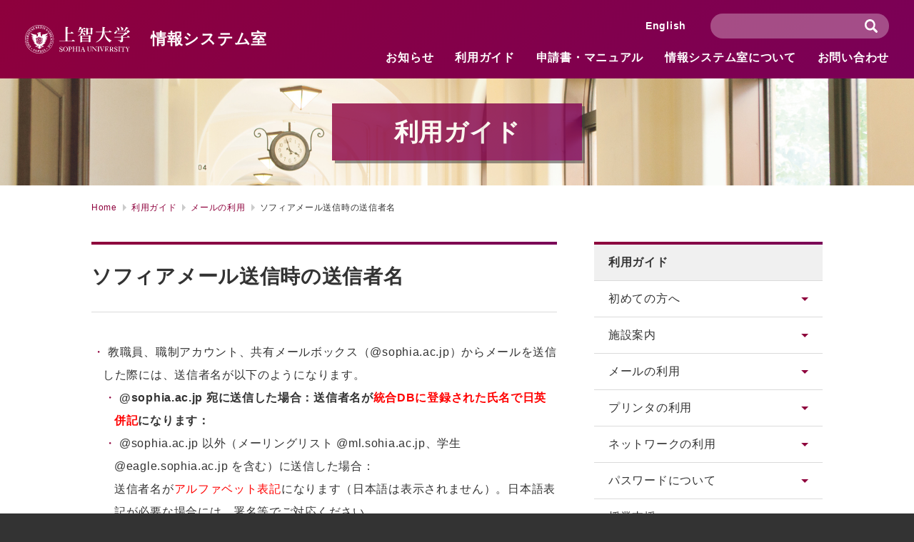

--- FILE ---
content_type: text/html; charset=UTF-8
request_url: https://ccweb.cc.sophia.ac.jp/userguide/mail/mail-05/
body_size: 39837
content:

<!DOCTYPE html>
<html lang="ja" dir="ltr">
<head>
<meta charset="utf-8">
<meta http-equiv="X-UA-Compatible" content="IE=edge,chrome=1">
<meta name="format-detection" content="telephone=no, email=no, address=no">
<meta name="viewport" content="width=device-width, initial-scale=1,user-scalable=no">
<title>ソフィアメール送信時の送信者名 | 上智大学情報システム室</title>
<meta name="keywords" content="上智大学,上智大,上智,ソフィア,Sophia,Sophia University,総合メディアセンター,メディア,メディアセンター,情報システム室,IT,ICT,コンピュータ,コンピュータルーム,PC教室,CALL">
<meta name="description" content="教職員、職制アカウント、共有メールボックス（@sophia.ac.jp）からメールを送信した際には、送信者名が以下のようになります。 @sophia.ac.jp..." />
<link rel="shortcut icon" href="/favicon.ico" />
<link rel="icon" type="image/vnd.microsoft.icon" href="/favicon.ico">
<link rel="apple-touch-icon" href="/apple-touch-icon.png">
<link rel="stylesheet" href="https://ccweb.cc.sophia.ac.jp/admin/wp-content/themes/sophia/style.css" type="text/css" media="all" />
<script type="text/javascript">
  var _gaq = _gaq || [];
  _gaq.push(['_setAccount', 'UA-35061343-2']);
  _gaq.push(['_trackPageview']);

  (function() {
    var ga = document.createElement('script'); ga.type = 'text/javascript'; ga.async = true;
    ga.src = ('https:' == document.location.protocol ? 'https://ssl' : 'http://www') + '.google-analytics.com/ga.js';
    var s = document.getElementsByTagName('script')[0]; s.parentNode.insertBefore(ga, s);
  })();
</script>
	<!-- Global site tag (gtag.js) - Google Analytics -->
<script async src="https://www.googletagmanager.com/gtag/js?id=G-F8JRNSE7T4"></script>
<script>
  window.dataLayer = window.dataLayer || [];
  function gtag(){dataLayer.push(arguments);}
  gtag('js', new Date());

  gtag('config', 'G-F8JRNSE7T4');
</script>

<meta name='robots' content='max-image-preview:large' />
<link rel='dns-prefetch' href='//s.w.org' />
<link rel='stylesheet' id='wp-block-library-css'  href='https://ccweb.cc.sophia.ac.jp/admin/wp-includes/css/dist/block-library/style.min.css?ver=5.7.14' type='text/css' media='all' />
<link rel='stylesheet' id='bogo-css'  href='https://ccweb.cc.sophia.ac.jp/admin/wp-content/plugins/bogo/includes/css/style.css?ver=3.2.1' type='text/css' media='all' />
<link rel="https://api.w.org/" href="https://ccweb.cc.sophia.ac.jp/wp-json/" /><link rel="alternate" type="application/json" href="https://ccweb.cc.sophia.ac.jp/wp-json/wp/v2/userguide/10583" /><link rel="alternate" type="application/json+oembed" href="https://ccweb.cc.sophia.ac.jp/wp-json/oembed/1.0/embed?url=https%3A%2F%2Fccweb.cc.sophia.ac.jp%2Fuserguide%2Fmail%2Fmail-05%2F" />
<link rel="alternate" type="text/xml+oembed" href="https://ccweb.cc.sophia.ac.jp/wp-json/oembed/1.0/embed?url=https%3A%2F%2Fccweb.cc.sophia.ac.jp%2Fuserguide%2Fmail%2Fmail-05%2F&#038;format=xml" />
</head>
<body>
<header>
  <div class="logo"><a href="https://ccweb.cc.sophia.ac.jp"><img src="https://ccweb.cc.sophia.ac.jp/admin/wp-content/themes/sophia/images/common/logo.svg" alt="上智大学"/> 情報システム室</a> </div>
  <div class="naviBlock">
    <nav class="gNavi">
      <ul>
        <li><a href="https://ccweb.cc.sophia.ac.jp/information/">お知らせ</a></li>
        <li><a href="https://ccweb.cc.sophia.ac.jp/userguide/">利用ガイド</a></li>
        <!--li><a href="https://ccweb.cc.sophia.ac.jp/faq/">よくある質問</a></li-->
        <li><a href="https://ccweb.cc.sophia.ac.jp/documents/">申請書・マニュアル</a></li>
        <li><a href="https://ccweb.cc.sophia.ac.jp/aboutmediacenter/">情報システム室について</a></li>
        <li><a href="https://ccweb.cc.sophia.ac.jp/contact/">お問い合わせ</a></li>
      </ul>
    </nav>
    <div class="search">
      <form method="get" class="searchform" action="https://ccweb.cc.sophia.ac.jp">
        <input type="hidden" name="post_type[]" value="post">
        <input type="hidden" name="post_type[]" value="userguide">
        <input type="hidden" name="post_type[]" value="documents">
        <input type="hidden" name="post_type[]" value="manual">
        <input type="hidden" name="post_type[]" value="about">
        <input type="text" placeholder="" name="s" class="searchfield" value="">
        <input type="submit" value="検索" alt="検索" title="検索" class="searchsubmit">
      </form>
    </div>
    <div class="lang"><a href="https://ccweb.cc.sophia.ac.jp/en/">English</a></div>
  </div>
  <div class="DSbtn">
    <div class="hambarg"></div>
    <div class="hambarg"></div>
    <div class="hambarg"></div>
  </div>
</header>
<div id="wrapper">
<section id="page">
	<div class="pageTitle guideBg">
				<h1>利用ガイド</h1>
			</div>

	<div class="Breadcrumb">
		<ul id="crumbs" class="clearfix">
			<li>
                				<a href="https://ccweb.cc.sophia.ac.jp">Home</a>
							</li>
			<li>  		<a href="https://ccweb.cc.sophia.ac.jp/userguide/">利用ガイド</a>
					</li>
			<li>
                <a href="https://ccweb.cc.sophia.ac.jp/userguide-cat/mail/" rel="tag">メールの利用</a>			</li>
			<li>
				ソフィアメール送信時の送信者名			</li>
		</ul>
	</div>
	<div class="userguide clearfix">
		<div class="guideDetail">
		  	            <div class="title">ソフィアメール送信時の送信者名</div>
            <div class="post">
			
<ul>
	<li>教職員、職制アカウント、共有メールボックス（@sophia.ac.jp）からメールを送信した際には、送信者名が以下のようになります。

<ul>
	<li><strong>@sophia.ac.jp 宛に送信した場合：送信者名が<span style="color: #ff0000;">統合DBに登録された氏名で日英併記</span>になります：</strong></li>
	<li>@sophia.ac.jp 以外（メーリングリスト @ml.sohia.ac.jp、学生 @eagle.sophia.ac.jp を含む）に送信した場合：<br />
送信者名が<span style="color: #ff0000;">アルファベット表記</span>になります（日本語は表示されません）。日本語表記が必要な場合には、署名等でご対応ください。</li>
</ul>
</li>
	<li>教職員、卒業生、退職教員の方は、送信者名を任意の文字列に指定できます（半角のみ、全角不可）。</li>
	<li>在学生は送信者名を変更することはできません。</li>
	<li>業務用メールアドレスの送信者名を変更する場合は、情報システム室にご連絡ください。</li>
</ul>
<p>詳細は以下をご参照ください。</p>
<ul>
	<li><a href="#01">教職員、名誉教授の方、業務用メールアドレス（@sophia.ac.jp）</a></li>
	<li><a href="#02">在学生の方（＠eagle.sophia.ac.jp）</a></li>
	<li><a href="#03">卒業生、退職教員の方（@eagle.sophia.ac.jp）</a></li>
</ul>
<h4>メールの送信者名について</h4>
<p>メールの差出人名は、統合DBに登録された氏名（人事氏名・通称）が使われていましたが、以下のような理由から統合DBとは異なるものを使用したいという要望がありました。</p>
<ul>
	<li>氏名に常用漢字ではないものが含まれていて、環境によっては文字化けする。</li>
	<li>海外へのメール送信が多く、漢字氏名を使用したくない</li>
	<li>アルファベット氏名の大文字小文字の表記を自分で指定したい</li>
</ul>
<p>従来は、Outlookなどのメールソフトを使用してPOPやIMAPで接続した場合、差出人名として自由な文字列を設定して表示させることが可能でした。</p>
<p>しかし、2018年9月頃にMicrosoftがアップデートを行い、送信者名の偽装防止を目的として、個人の設定は無視して、統合DBの氏名が必ず使われるようになりました。</p>
<p>そのため、2019年2月より、統合DB上から氏名とは別にメールの表示名を設定する機能を新たに追加しました。</p>


<p>&nbsp;</p>


<h2 id="01">教職員、名誉教授の方、業務用メールアドレス（@sophia.ac.jp）</h2>


<p><strong>■送信者名の具体例：氏名が上智太郎（Jochi Taro）の場合</strong></p>
<table style="height: 112px;">
<tbody>
<tr style="height: 23px;">
<td style="height: 23px; width: 277.867px;"><strong>＠sophia.ac.jp宛に送信する場合</strong></td>
<td style="height: 23px; width: 282.467px;">上智 太郎 Taro Jochi&lt;taro_jochi@sophia.ac.jp&gt;</td>
</tr>
<tr style="height: 23px;">
<td style="height: 23px; width: 277.867px;"><strong>＠sophia.ac.jp以外に送信する場合</strong></td>
<td style="height: 23px; width: 282.467px;"> </td>
</tr>
<tr style="height: 23px;">
<td style="padding-left: 2em; height: 23px; width: 277.867px;">・送信者名を指定していない場合</td>
<td style="height: 23px; width: 282.467px;">Taro Jochi&lt;taro_jochi@sophia.ac.jp&gt;</td>
</tr>
<tr style="height: 43px;">
<td style="padding-left: 2em; height: 43px; width: 277.867px;">・送信者名を指定した場合<br />
※業務用メールアドレスでは指定できません</td>
<td style="height: 43px; width: 282.467px;">Aaa Bbb&lt;taro_jochi@sophia.ac.jp&gt;</td>
</tr>
</tbody>
</table>
<ul>
	<li><strong>@sophia.ac.jp 宛に送信した場合：送信者名が<span style="color: #ff0000;">統合DBに登録された氏名で日英併記</span>になります。</strong></li>
	<li>@sophia.ac.jp 以外（学生を含む）に送信した場合（変更なし）：<br />
送信者名が<span style="color: #ff0000;">アルファベット表記</span>になります（日本語は表示されません）。日本語表記が必要な場合には、署名等でご対応ください。</li>
</ul>
<p style="margin-bottom: 5px;"><strong>■送信者名の指定について</strong></p>
<ul>
	<li><span style="text-decoration: underline;"><strong>@sophia.ac.jp以外に送信する場合</strong></span>の送信者名（姓・名）として、半角文字（英数字、スペース、一部の記号）で任意の文字列を指定できます。全角文字は使用できません。<br />
@sophia.ac.jpに送信する場合は、上記の設定によらず日英併記になります。<br />
送信者名の変更方法は <a href="https://ccweb.cc.sophia.ac.jp/userguide/mail/mail-07/">こちら</a> をご参照ください。</li>
	<li>送信者名を指定しなかった場合は、統合DBの氏名に登録されている英字氏名が使われます。</li>
</ul>


<p>&nbsp;</p>


<h2 id="02">在学生の方（@eagle.sophia.ac.jp）</h2>


<p>在学生は、メールの送信者名を変更することはできません。<br />
送信者名は以下のように表示されます。</p>
<p>氏名が上智太郎（Jochi Taro）の場合：<br />
上智 太郎 TARO JOCHI&lt;taro_jochi@eagle.sophia.ac.jp&gt;<strong><br />
</strong></p>


<p>&nbsp;</p>


<h2 id="03">卒業生、退職教員の方（@eagle.sophia.ac.jp）</h2>


<p><strong>■送信者名の具体例：氏名が上智太郎（Jochi Taro）の場合</strong></p>
<table summary="" cellspacing="0" cellpadding="5">
<tbody>
<tr>
<td>送信者名を指定していない場合</td>
<td>上智 太郎 TARO JOCHI&lt;taro_jochi@eagle.sophia.ac.jp&gt;</td>
</tr>
<tr>
<td>送信者名を指定した場合</td>
<td>Aaa Bbb&lt;taro_jochi@eagle.sophia.ac.jp&gt;</td>
</tr>
</tbody>
</table>
<p style="margin-bottom: 5px;"><strong>■送信者名の指定について</strong></p>
<ul>
	<li>表示名（姓・名）として、半角文字（英数字、スペース、一部の記号）で任意の文字列を指定できます。全角文字は使用できません。<br />
表示名の変更方法は <a href="https://ccweb.cc.sophia.ac.jp/userguide/mail/mail-07/">こちら</a> をご参照ください。</li>
	<li>表示名を指定しなかった場合は、従来どおり 漢字氏名と英字氏名が併記されます。</li>
</ul>
            </div>
		</div>
				  <aside>
             		<h2>利用ガイド</h2>
		<ul>
                <li>
                    <div class="category">初めての方へ<span><img src="https://ccweb.cc.sophia.ac.jp/admin/wp-content/themes/sophia/images/icons/arrow_down.svg" alt=""/></span>
                    </div>
                    <div class="sub">
                                                                        <ul>
                                                        <li>
                                <a href="https://ccweb.cc.sophia.ac.jp/userguide/newuser/sso2024/">
                                    統合認証システム（シングルサインオン）について                                </a>
                            </li>
                                                        <li>
                                <a href="https://ccweb.cc.sophia.ac.jp/userguide/newuser/nu-01/">
                                    ソフィアICTアカウントとは                                </a>
                            </li>
                                                        <li>
                                <a href="https://ccweb.cc.sophia.ac.jp/userguide/newuser/nu-02/">
                                    新入生の方へ                                </a>
                            </li>
                                                        <li>
                                <a href="https://ccweb.cc.sophia.ac.jp/userguide/newuser/nu-03/">
                                    初めて着任する教員の方へ                                </a>
                            </li>
                                                        <li>
                                <a href="https://ccweb.cc.sophia.ac.jp/userguide/newuser/nu-04/">
                                    非常勤教員の方へ                                </a>
                            </li>
                                                        <li>
                                <a href="https://ccweb.cc.sophia.ac.jp/userguide/newuser/nu-05/">
                                    Zoomの利用について                                </a>
                            </li>
                                                        <li>
                                <a href="https://ccweb.cc.sophia.ac.jp/userguide/newuser/nu-06/">
                                    【職員向け】アカウントの申請                                </a>
                            </li>
                                                    </ul>
                                                                    </div>
                </li>
                <li>
                    <div class="category">施設案内<span><img src="https://ccweb.cc.sophia.ac.jp/admin/wp-content/themes/sophia/images/icons/arrow_down.svg" alt=""/></span>
                    </div>
                    <div class="sub">
                                                                        <ul>
                                                        <li>
                                <a href="https://ccweb.cc.sophia.ac.jp/userguide/facility/fc-01/">
                                    COM教室について                                </a>
                            </li>
                                                        <li>
                                <a href="https://ccweb.cc.sophia.ac.jp/userguide/facility/fc-10/">
                                    PCの使い方                                </a>
                            </li>
                                                        <li>
                                <a href="https://ccweb.cc.sophia.ac.jp/userguide/facility/fc-03/">
                                    教室の機器構成とソフトウェアの一覧                                </a>
                            </li>
                                                        <li>
                                <a href="https://ccweb.cc.sophia.ac.jp/userguide/support/editing-room/">
                                    【教員専用】教材準備室について                                </a>
                            </li>
                                                    </ul>
                                                                    </div>
                </li>
                

                <li>
                    <div class="category">メールの利用<span><img src="https://ccweb.cc.sophia.ac.jp/admin/wp-content/themes/sophia/images/icons/arrow_down.svg" alt=""/></span>
                    </div>
                    <div class="sub">
                                                                        <ul>
                                                        <li>
                                <a href="https://ccweb.cc.sophia.ac.jp/userguide/mail/mail-13/">
                                    ソフィアメールについて                                </a>
                            </li>
                                                        <li>
                                <a href="https://ccweb.cc.sophia.ac.jp/userguide/mail/mail-01/">
                                    ソフィアメールのメールアドレスについて                                </a>
                            </li>
                                                        <li>
                                <a href="https://ccweb.cc.sophia.ac.jp/userguide/mail/mail-04/">
                                    ソフィアメールアドレスを確認する                                </a>
                            </li>
                                                        <li>
                                <a href="https://ccweb.cc.sophia.ac.jp/userguide/mail/mail-02/">
                                    ソフィアメールアドレスを変更する                                </a>
                            </li>
                                                        <li>
                                <a href="https://ccweb.cc.sophia.ac.jp/userguide/mail/mail-05/">
                                    ソフィアメール送信時の送信者名                                </a>
                            </li>
                                                        <li>
                                <a href="https://ccweb.cc.sophia.ac.jp/userguide/mail/mail-07/">
                                    ソフィアメールの送信者名を変更する                                </a>
                            </li>
                                                        <li>
                                <a href="https://ccweb.cc.sophia.ac.jp/userguide/mail/mail-08/">
                                    職名、事務室名などの業務用メールアドレスについて                                </a>
                            </li>
                                                        <li>
                                <a href="https://ccweb.cc.sophia.ac.jp/userguide/mail/mail-09/">
                                    共有メールボックスの利用                                </a>
                            </li>
                                                        <li>
                                <a href="https://ccweb.cc.sophia.ac.jp/userguide/mail/mail-12/">
                                    ソフィアメーリングリストサービスの利用                                </a>
                            </li>
                                                        <li>
                                <a href="https://ccweb.cc.sophia.ac.jp/userguide/mail/mail-14/">
                                    メールや学内掲示板が表示できない時は                                </a>
                            </li>
                                                    </ul>
                                                                    </div>
                </li>
                <li>
                    <div class="category">プリンタの利用<span><img src="https://ccweb.cc.sophia.ac.jp/admin/wp-content/themes/sophia/images/icons/arrow_down.svg" alt=""/></span>
                    </div>
                    <div class="sub">
                                                                        <ul>
                                                        <li>
                                <a href="https://ccweb.cc.sophia.ac.jp/userguide/printer/pr-01/">
                                    【学生向け】印刷ポイントとは                                </a>
                            </li>
                                                        <li>
                                <a href="https://ccweb.cc.sophia.ac.jp/userguide/printer/pr-02/">
                                    【学生向け】自分の印刷ポイントを確認する                                </a>
                            </li>
                                                        <li>
                                <a href="https://ccweb.cc.sophia.ac.jp/userguide/printer/pr-03/">
                                    【学生向け】印刷可能ポイントを使い切ってしまった                                </a>
                            </li>
                                                        <li>
                                <a href="https://ccweb.cc.sophia.ac.jp/userguide/printer/pr-05/">
                                    オンデマンドプリンタを利用する                                </a>
                            </li>
                                                        <li>
                                <a href="https://ccweb.cc.sophia.ac.jp/userguide/printer/pc-06/">
                                    PC教室からプリンタに出力する                                </a>
                            </li>
                                                        <li>
                                <a href="https://ccweb.cc.sophia.ac.jp/userguide/printer/pr-08/">
                                    オンデマンドプリンタから出力する                                </a>
                            </li>
                                                        <li>
                                <a href="https://ccweb.cc.sophia.ac.jp/userguide/printer/pr-07/">
                                    個人のPCから印刷する（WEBプリント）                                </a>
                            </li>
                                                        <li>
                                <a href="https://ccweb.cc.sophia.ac.jp/userguide/printer/pr-10/">
                                    スマートフォンのアプリから印刷する                                </a>
                            </li>
                                                        <li>
                                <a href="https://ccweb.cc.sophia.ac.jp/userguide/printer/pr-09/">
                                    【学生向け】オンデマンドプリンタでスキャンする                                </a>
                            </li>
                                                    </ul>
                                                
                    </div>
                </li>
                <li>
                    <div class="category">ネットワークの利用<span><img src="https://ccweb.cc.sophia.ac.jp/admin/wp-content/themes/sophia/images/icons/arrow_down.svg" alt=""/></span>
                    </div>
                    <div class="sub">
                                                                        <ul>
                                                        <li>
                                <a href="https://ccweb.cc.sophia.ac.jp/userguide/network/nw-01/">
                                    各種NWでできること（ネットワーク利用ポリシー）                                </a>
                            </li>
                                                        <li>
                                <a href="https://ccweb.cc.sophia.ac.jp/userguide/network/nw-06/">
                                    教室・会議室・共用室でネットワークに接続する                                </a>
                            </li>
                                                        <li>
                                <a href="https://ccweb.cc.sophia.ac.jp/userguide/network/nw-07/">
                                    研究室でネットワークに接続する                                </a>
                            </li>
                                                        <li>
                                <a href="https://ccweb.cc.sophia.ac.jp/userguide/network/nw-05/">
                                    無線LAN（Wi-fi）の利用について                                </a>
                            </li>
                                                        <li>
                                <a href="https://ccweb.cc.sophia.ac.jp/userguide/network/nw-13/">
                                    eduroamの利用                                </a>
                            </li>
                                                        <li>
                                <a href="https://ccweb.cc.sophia.ac.jp/userguide/network/nw-04/">
                                    VPN（学外から学内向けサービスに接続する）                                </a>
                            </li>
                                                        <li>
                                <a href="https://ccweb.cc.sophia.ac.jp/userguide/network/nw-15/">
                                    高度なストリーミング同時中継（ustreamやYoutubeLiveなど）について                                </a>
                            </li>
                                                    </ul>
                                                                    </div>
                </li>
                <li>
                    <div class="category">パスワードについて<span><img src="https://ccweb.cc.sophia.ac.jp/admin/wp-content/themes/sophia/images/icons/arrow_down.svg" alt=""/></span>
                    </div>
                    <div class="sub">
                                                                        <ul>
                                                        <li>
                                <a href="https://ccweb.cc.sophia.ac.jp/userguide/newuser/sso2024/">
                                    統合認証システム（シングルサインオン）について                                </a>
                            </li>
                                                        <li>
                                <a href="https://ccweb.cc.sophia.ac.jp/userguide/password/idb-2fa/">
                                    統合データベースの2段階認証について                                </a>
                            </li>
                                                        <li>
                                <a href="https://ccweb.cc.sophia.ac.jp/userguide/password/pass-07/">
                                    学術認証フェデレーション（学認）について                                </a>
                            </li>
                                                        <li>
                                <a href="https://ccweb.cc.sophia.ac.jp/userguide/password/pass-01/">
                                    パスワードについて                                </a>
                            </li>
                                                        <li>
                                <a href="https://ccweb.cc.sophia.ac.jp/userguide/password/pass-03/">
                                    パスワードの再発行について                                </a>
                            </li>
                                                        <li>
                                <a href="https://ccweb.cc.sophia.ac.jp/userguide/password/pass-04/">
                                    パスワードリマインダを登録する                                </a>
                            </li>
                                                        <li>
                                <a href="https://ccweb.cc.sophia.ac.jp/userguide/password/pass-02/">
                                    パスワードを変更する                                </a>
                            </li>
                                                        <li>
                                <a href="https://ccweb.cc.sophia.ac.jp/userguide/password/pass-05/">
                                    パスワードリマインダを変更する                                </a>
                            </li>
                                                        <li>
                                <a href="https://ccweb.cc.sophia.ac.jp/userguide/password/pass-06/">
                                    パスワードリマインダでパスワードを再発行する                                </a>
                            </li>
                                                    </ul>
                                                                    </div>
                </li>
                <li>
                    <div class="category">授業支援<span><img src="https://ccweb.cc.sophia.ac.jp/admin/wp-content/themes/sophia/images/icons/arrow_down.svg" alt=""/></span>
                    </div>
                    <div class="sub">
                                                                        <ul>
                                                        <li>
                                <a href="https://ccweb.cc.sophia.ac.jp/userguide/support/sp-01/">
                                    Moodleの利用                                </a>
                            </li>
                                                        <li>
                                <a href="https://ccweb.cc.sophia.ac.jp/userguide/support/sp-04/">
                                    CaLabo MXの利用                                </a>
                            </li>
                                                        <li>
                                <a href="https://ccweb.cc.sophia.ac.jp/userguide/support/sp-03/">
                                    授業でPC教室を利用したい                                </a>
                            </li>
                                                        <li>
                                <a href="https://ccweb.cc.sophia.ac.jp/userguide/service/sp-07/">
                                    ソフトウェアの貸出について                                </a>
                            </li>
                                                        <li>
                                <a href="https://ccweb.cc.sophia.ac.jp/userguide/support/sp-09/">
                                    学生用貸出パソコンについて                                </a>
                            </li>
                                                        <li>
                                <a href="https://ccweb.cc.sophia.ac.jp/userguide/support/sp-10/">
                                    【教員専用】ICT授業支援（AV機器サポート）                                </a>
                            </li>
                                                        <li>
                                <a href="https://ccweb.cc.sophia.ac.jp/userguide/support/sp-08/">
                                    【教員専用】授業支援ボックスの利用                                </a>
                            </li>
                                                        <li>
                                <a href="https://ccweb.cc.sophia.ac.jp/userguide/support/editing-room/">
                                    【教員専用】教材準備室について                                </a>
                            </li>
                                                    </ul>
                                                
                    </div>
                </li>

                <li>
                    <div class="category">情報セキュリティ<span><img src="https://ccweb.cc.sophia.ac.jp/admin/wp-content/themes/sophia/images/icons/arrow_down.svg" alt=""/></span>
                    </div>
                    <div class="sub">
                                                                        <ul>
                                                        <li>
                                <a href="https://ccweb.cc.sophia.ac.jp/userguide/security/security-policy/">
                                    情報セキュリティ基本方針                                </a>
                            </li>
                                                        <li>
                                <a href="https://ccweb.cc.sophia.ac.jp/userguide/security/security-handbook-2/">
                                    情報セキュリティハンドブック                                </a>
                            </li>
                                                        <li>
                                <a href="https://ccweb.cc.sophia.ac.jp/userguide/service/sv-01/">
                                    ウィルス対策ソフトについて                                </a>
                            </li>
                                                    </ul>
                                                
                    </div>
                </li>
                <li>
                    <div class="category">各種サービス<span><img src="https://ccweb.cc.sophia.ac.jp/admin/wp-content/themes/sophia/images/icons/arrow_down.svg" alt=""/></span>
                    </div>
                    <div class="sub">
                                                                        <ul>
                                                        <li>
                                <a href="https://ccweb.cc.sophia.ac.jp/userguide/service/sp-07/">
                                    ソフトウェアの貸出について                                </a>
                            </li>
                                                        <li>
                                <a href="https://ccweb.cc.sophia.ac.jp/userguide/service/sv-01/">
                                    ウィルス対策ソフトについて                                </a>
                            </li>
                                                        <li>
                                <a href="https://ccweb.cc.sophia.ac.jp/userguide/service/sv-11/">
                                    無料版Officeの利用について                                </a>
                            </li>
                                                        <li>
                                <a href="https://ccweb.cc.sophia.ac.jp/userguide/service/sv-09/">
                                    【教職員】MicrosoftのOSおよびOffice（企業版）の提供について                                </a>
                            </li>
                                                        <li>
                                <a href="https://ccweb.cc.sophia.ac.jp/userguide/service/sv-14/">
                                    Gaussianの利用                                </a>
                            </li>
                                                        <li>
                                <a href="https://ccweb.cc.sophia.ac.jp/userguide/service/sv-17/">
                                    演算用サーバの利用                                </a>
                            </li>
                                                        <li>
                                <a href="https://ccweb.cc.sophia.ac.jp/userguide/service/sv-03/">
                                    Webサイトを作成する（pwebの利用）                                </a>
                            </li>
                                                        <li>
                                <a href="https://ccweb.cc.sophia.ac.jp/userguide/service/sv-02/">
                                    学内専用のWebサイトを作成する（lctwebの利用）                                </a>
                            </li>
                                                        <li>
                                <a href="https://ccweb.cc.sophia.ac.jp/userguide/service/sv-05/">
                                    講義をインターネットで閲覧する（OCWの利用）                                </a>
                            </li>
                                                    </ul>
                                                                    </div>
                </li>
            </ul>
		            
        </aside>
	</div>
</section>
</div>
<footer>
      <div class="footerBlock clearfix">
    <div class="logo"><!--a href="https://ccweb.cc.sophia.ac.jp"--><a href="https://www.sophia.ac.jp/" target="_blank"><img src="https://ccweb.cc.sophia.ac.jp/admin/wp-content/themes/sophia/images/common/logo.svg" alt="上智大学"/><!--br>
      情報システム室<--></a> </div>
    <nav class="fNavi">
      <ul class="clearfix">
        <li><a href="https://ccweb.cc.sophia.ac.jp/information/">お知らせ</a></li>
        <li><a href="https://ccweb.cc.sophia.ac.jp/userguide/">利用ガイド</a></li>
        <!--li><a href="https://ccweb.cc.sophia.ac.jp/faq/">よくある質問</a></li-->
        <li><a href="https://ccweb.cc.sophia.ac.jp/documents/">申請書・マニュアル</a></li>
        <li><a href="https://ccweb.cc.sophia.ac.jp/aboutmediacenter/">情報システム室について</a> 
          <!--ol>
				                                                        <li><a href="https://ccweb.cc.sophia.ac.jp/aboutmediacenter/history/">情報システム室の歩み</a></li>
                                    <li><a href="https://ccweb.cc.sophia.ac.jp/aboutmediacenter/callroom/">CALL教室の歩み</a></li>
                                    <li><a href="https://ccweb.cc.sophia.ac.jp/aboutmediacenter/tvcenter/">テレビセンターの歩み</a></li>
                                    <li><a href="https://ccweb.cc.sophia.ac.jp/aboutmediacenter/%e6%83%85%e5%a0%b1%e3%82%bb%e3%82%ad%e3%83%a5%e3%83%aa%e3%83%86%e3%82%a3%e3%83%8f%e3%83%b3%e3%83%89%e3%83%96%e3%83%83%e3%82%af/">情報セキュリティハンドブック</a></li>
                                                      				  <li><a href="https://ccweb.cc.sophia.ac.jp/aboutmediacenter/">各種利用規約</a></li>
			</ol--> 
        </li>
        <li><a href="https://ccweb.cc.sophia.ac.jp/contact/">お問い合わせ</a></li>
      </ul>
    </nav>
  </div>
    <p class="copyright">Copyright &copy;Sophia University. All Rights Reserved.</p>
</footer>
<script src="https://ajax.googleapis.com/ajax/libs/jquery/3.3.1/jquery.min.js"></script>
<script src="https://ccweb.cc.sophia.ac.jp/admin/wp-content/themes/sophia/js/common.js"></script>
<script type='text/javascript' src='https://ccweb.cc.sophia.ac.jp/admin/wp-includes/js/wp-embed.min.js?ver=5.7.14' id='wp-embed-js'></script>
</body>
</html>

--- FILE ---
content_type: text/css
request_url: https://ccweb.cc.sophia.ac.jp/admin/wp-content/themes/sophia/style.css
body_size: 343
content:
@charset "utf-8";
/*
Theme Name: 上智大学のテーマ
Theme URI: 
Description: 
Version: 1.0
Author: KENTA KAJI (TABCODE co.,ltd.)
Author URI: 
*/
@import url("./css/normalize.css");
@import url("./css/common.css");
@import url("./css/tab.css");
@import url("./css/sp.css");
@import url("./css/slick.css");
@import url("./css/perfect-scrollbar.css");
@import url("./css/infoayumi.css");
@import url("./css/ccweb.css");


--- FILE ---
content_type: text/css
request_url: https://ccweb.cc.sophia.ac.jp/admin/wp-content/themes/sophia/css/common.css
body_size: 59257
content:
@charset "UTF-8";
/* 1023px以上 */
html {
	margin: 0;
	padding: 0;
	height: 100%;
		background: #333333;
}
body {
	margin: 0;
	padding: 0;
	position: relative;
	color: #333;
	width: 100%;
	min-height: 100%;
	font-family: Arial,"游ゴシック体", YuGothic, "游ゴシック", "Yu Gothic", "メイリオ", sans-serif;
	font-size: 14px;
	font-weight: 500;
	background: #333333;
	font-feature-settings: "palt";
	-webkit-font-smoothing: antialiased;
	letter-spacing: .05em
}



/* Breadcrumb classes
----------------------------------------------------------------------*/

.Breadcrumb {
   margin: 0 auto 35px;
	padding: 0 50px;
    max-width: 1024px;	
}
.Breadcrumb ul#crumbs {
	margin: 0;
	padding: 0;
}
.Breadcrumb ul#crumbs li {
    float: left;
    margin: 0;
    padding: 0 20px 0 0;
    list-style: none;
    font-size: 12px;
    background-repeat: no-repeat;
    background-position: top right;
    white-space: nowrap;
    height: 26px;
    line-height: 26px;
    position: relative;
}
.Breadcrumb ul#crumbs li a {
	    display: block;
    text-decoration: none !important;
    padding: 0;
    color: #8e003c;
    position: relative;
}
.Breadcrumb ul#crumbs li::after {
	content: "";
    background: url(image/arrow_crumbs.svg) no-repeat 50% 50%;
    width: 5px;
    height: 10px;
    display: block;
    position: absolute;
    right:7px;
    top:50%;
    margin-top: -5px;
}
.Breadcrumb ul#crumbs li:last-child::after{
    display: none;
}
#wp-admin-bar-edit{
	overflow: hidden;
}
#wpadminbar #wp-admin-bar-edit>.ab-item:before {
    content: "\f464"!important;
    top: 2px;
	text-indent: 0!important;
}
#wpadminbar #wp-admin-bar-edit a{
	text-indent: -9999px!important;
	width: 55px;
}
    
#wpadminbar #wp-admin-bar-edit>.ab-item:after {
    content: "編集"!important;
    top: 0px;
    text-indent: 0!important;
    position: absolute;
    right: 12px;
}
/* pager classes
----------------------------------------------------------------------*/
.pager_area{
	margin: 0;
	padding: 30px 0 0;
}

.pager_area .back{
    width: 200px;
}

.pager_area .left{
    float: left;
    width: 50px;
    height: 50px;
}

.pager_area .right{
    float: right;
    width: 50px;
    height: 50px;
}


.pager_area a:hover{
	opacity:0.7!important;
}

.pager_area .left a{
    display: block;
    width: 50px;
    height: 50px;
    background-image: url(image/pager_arrow_left.svg);
	background-repeat: no-repeat;
	background-position: 50% 50%;
	overflow: hidden;
	text-indent: -99999px;
}


.pager_area .right a{
    display: block;
    width: 50px;
    height: 50px;
    background-image: url(image/pager_arrow_right.svg);
	background-repeat: no-repeat;
	background-position: 50% 50%;
	overflow: hidden;
	text-indent: -99999px;
}

.pagination {
    margin:0;
    position: relative;
    font-size: 13px;
	text-align: center;
	height: 50px;
	line-height: 50px;
}



/* 前へ */
.pagination .prev {
position: absolute;
	top:0;
	left:70px;
	width: 50px;
	height: 50px;
	background-image: url(image/pager_arrow_left.svg);
	background-repeat: no-repeat;
	background-position: 50% 50%;
	
	
	overflow: hidden;
	text-indent: -99999px;
}
/* 次へ */
.pagination .next {
position: absolute;
	top:0;
	right:70px;
	width: 50px;
	height: 50px;
	background-image: url(image/pager_arrow_right.svg);
	background-repeat: no-repeat;
	background-position: 50% 50%;
	overflow: hidden;
	text-indent: -99999px;
}
/* 最初へ */
.pagination .first {
	position: absolute;
	top:0;
	left:0;
	width: 50px;
	height: 50px;
	background-image:url(image/pager_last_arrow_left.svg);
	background-repeat: no-repeat;
	background-position: 50% 50%;
	overflow: hidden;
	text-indent: -99999px;
	
}
/* 最後へ */
.pagination .last {
position: absolute;
	top:0;
	right:0;
	width: 50px;
	height: 50px;
	background-image:url(image/pager_last_arrow_right.svg);
	background-repeat: no-repeat;
	background-position: 50% 50%;
	overflow: hidden;
	text-indent: -99999px;
}

/* Page x / y */
.pagination span.page_num {

}
/* form classes
----------------------------------------------------------------------*/

select {
	-moz-appearance: none;
	text-indent: 0.01px;
	text-overflow: '';
}
select::-ms-expand {
 display: none;
}

.submit {
	    text-align: right;
	position: relative;
	margin: 0 auto 20px;
	max-width: 700px;	
}

input[type="submit"] {
	background: #000;
    border: none;
    width: 238px;
    height: 40px;
    line-height: 40px;
    color: #fff;
    font-size: 14px;
    font-weight: normal;
    text-align: center;
    -webkit-appearance: none;
	border-radius: 0;
}



/* other
----------------------------------------------------------------------*/
.clearfix:after {
	content: ".";
	display: block;
	height: 0;
	clear: both;
	visibility: hidden
}
.clearfix {
	display: block
}
br.sp {
	display: none
}

a.back{
    display: block;
    margin: 0 auto;
    padding: 0;
    text-align: center;
    color: #fff;
    width: 300px;
    height: 50px;
    line-height: 50px;
    font-size: 16px;
    font-weight: 500;
    text-decoration: none;
    background: #8e003c;
background: -moz-linear-gradient(-45deg, #8e003c 0%, #7a0057 100%);
background: -webkit-linear-gradient(-45deg, #8e003c 0%,#7a0057 100%);
background: linear-gradient(135deg, #8e003c 0%,#7a0057 100%);
filter: progid:DXImageTransform.Microsoft.gradient( startColorstr='#8e003c', endColorstr='#7a0057',GradientType=1 );

}
a.back.hover{
	opacity:0.7;
}

/* editor
----------------------------------------------------------------------*/
.post{
    margin: 0;
    padding: 0;
}
.post a{
	text-decoration: underline;
	color: #8e003c;
}
.post a:hover{
	text-decoration: none;
}

.post h2{
    border-left:#8e003c solid 4px;
    background: #f0f0f0;
    margin: 0 0 30px;
    padding: 20px;
    font-size: 20px;

}
.post h3{
    border-left:#8e003c solid 4px;
    background: #f5ecec;
	margin: 0 0 30px;
    padding: 7px 7px 7px 16px;
    font-size: 18px;

}
.post h4{
    border-left:#8e003c solid 4px;
    margin: 0 0 30px;
    padding: 2px 0 2px 12px;
    font-size: 16px;
	border-bottom:#8e003c solid 1px;
}
.post p{
    margin: 0 0 25px;
    padding: 0;
    font-size:16px;
    line-height: 2.0em;
}
.post img{
    display: block;
    max-width: 100%;
    height: auto;
    margin: 0 auto 25px;
}

.post table{
    width: 100%;
    margin: 0 0 25px;
    padding: 0;
    border-collapse: collapse;
    border-top:#dcdcdc solid 1px;
    border-left:#dcdcdc solid 1px;
	line-height: 2.0em;
}
.post table th{
    background: #f0f0f0;
    border-bottom:#dcdcdc solid 1px;
    border-right:#dcdcdc solid 1px;
    padding: 16px;
}
.post table td{
    border-bottom:#dcdcdc solid 1px;
    border-right:#dcdcdc solid 1px;
    padding: 16px;
}
.post .aligncenter{
	margin: 0 auto;
	text-align: center;
}
.post .alignleft{
	margin: 0 auto 0 0;
	text-align: left;
}

.post .alignright{
	margin: 0 0 0 auto;
	text-align: right;
}

.wp-block-embed-youtube iframe{
	width: 100%;
}

.wp-block-embed__wrapper {
  position: relative;
  width: 100%;
  padding-top: 56.25%;
}
.wp-block-embed__wrapper iframe {
  position: absolute;
  top: 0;
  right: 0;
  width: 100% !important;
  height: 100% !important;
}


.post .wp-block-table.is-style-stripes {
    border-bottom: none;
}

.post .wp-block-table.is-style-stripes td{
    background: none;
	border-color: #dcdcdc;
}
.post .wp-block-table.is-style-stripes th{
    background: none;
	border-color: #dcdcdc;
}
.post ul{
    margin: 0 0 25px;
    padding: 0;
}

.post ul {
    list-style: none;
    padding:0;
    margin:0 0 25px;
}
.post ul li { 
    padding-left: 1em;
    text-indent: -0.9em;
    margin: 0;
    font-size: 16px;
    line-height: 2.0em;
}
.post ul li:before {
    content: "・ ";
    color:#8e003c;
}

.post ol{
  list-style-type: none;
     padding:0;
    margin:0 0 25px;
    counter-reset: item;
}

.post ol li{
margin: 0;
    padding: 0;
    font-size: 16px;
    line-height: 2.0em;
}
.post ol li:before {
    counter-increment: item;
    content: counter(item)'. ';
    display: inline-block;
    text-align: center;
    color: #333;
     margin: 0 0 0 0;
    font-size: 14px;
}

.post ol li ul li:before {
    counter-increment: none;
	content: "・ ";
}


.post blockquote{
    background: #f0f0f0;
    padding: 66px 40px 41px;
    position: relative;
    margin: 0 0 25px;
}
.post blockquote::before{
    content:"";
    background: url(image/quote_top.svg) no-repeat 50% 50%;
    width: 46px;
    height: 40px;
    position: absolute;
    top:0;
    left:40px;
    display: block;
}
.post blockquote::after{
    content:"";
    background: url(image/quote_bottom.svg) no-repeat 50% 50%;
    width: 46px;
    height: 40px;
    position: absolute;
    bottom:0;
    right:40px;
    display: block;
}
/* common
----------------------------------------------------------------------*/

#wrapper {
	margin: 0;
	padding: 0;
	overflow: hidden;
	position: relative;
	background: #fff;
}

header{
	position: relative;
	margin: 0;
	padding: 0;
	height: 110px;
	background: #8e003c;
background: -moz-linear-gradient(-45deg, #8e003c 0%, #7a0057 100%);
background: -webkit-linear-gradient(-45deg, #8e003c 0%,#7a0057 100%);
background: linear-gradient(135deg, #8e003c 0%,#7a0057 100%);
filter: progid:DXImageTransform.Microsoft.gradient( startColorstr='#8e003c', endColorstr='#7a0057',GradientType=1 );
}


header .logo{
	    margin: 0;
    padding: 0 0 0 176px;
    position: absolute;
    top: 35px;
    left: 35px;
    height: 40px;
    line-height: 40px;
    font-size: 22px;
    color: #fff;
    font-weight: bold;
}
header .logo img{
	    position: absolute;
    top: 0;
    left: 0;
	
}

header .logo a{
	text-decoration: none;
	color: #fff;
}
header .search{
	margin: 0;
	padding: 0;
	position: absolute;
	top:19px;
	right:35px;
}

header .search input[type="text"]{
	box-sizing: border-box;
    -webkit-appearance: none;
    -moz-appearance: none;
    appearance: none;
    background-color:rgba(255,255,255,0.3);
    border:none;
	height: 35px;
	width: 250px;
	padding: 0 46px 0 16px;
    border-radius: 35px;
	color: #fff;
}
header .search input[type="submit"]{
	background-color:transparent;
	background-image:url(image/icons/serch.svg);
	background-repeat: no-repeat;
	background-position: 50% 50%;
    border: none;
    width: 50px;
    height: 35px;
    color: #fff;
	overflow: hidden;
	    text-indent: -9999px;
    text-align: center;
    -webkit-appearance: none;
    border-radius: 0px;
	position: absolute;
	top:0;
	right:0;
	border-top-right-radius : 35px;
-webkit-border-top-right-radius: 35px;
-moz-border-radius-topright: 35px;
	border-bottom-right-radius : 35px;
-webkit-border-bottom-right-radius: 35px;
-moz-border-radius-bottomright: 35px;

}

header .search input[type="submit"].hover{
	background-color: rgba(255,255,255,0.3);
}

header .lang{
	position: absolute;
	top:19px;
	right: 319px;
	line-height: 35px;
	font-size: 14px;
    font-weight: bold;
	
}
header .lang a{
	color: #fff;
	text-decoration: none;
}
header nav.gNavi{
	position: absolute;
	right:35px;
	bottom: 21px;
	margin: 0;
	padding: 0;
}
header nav.gNavi ul{
	margin: 0;
	padding: 0;
	list-style: none;
		line-height: 0;
}

header nav.gNavi ul li{
	margin: 0;
	padding: 0 0 0 30px;
	float: left;
	font-size: 16px;
	line-height: 1;
    font-weight: bold;
}
header nav.gNavi ul li a{
	margin: 0;
	padding: 0;
	color: #fff;
	text-decoration: none;
	position: relative;
	display: inline-block;
	height:16px; 
}
header nav.gNavi ul li a::after{
-webkit-transition: .2s cubic-bezier(0.215, 0.61, 0.355, 1) ;
    -o-transition: .2s cubic-bezier(0.215, 0.61, 0.355, 1) ;
    transition: .2s cubic-bezier(0.215, 0.61, 0.355, 1) ;
		content:"";
	position: absolute;
	left:0;
	right:0;
	bottom:-21px;
	height: 0;
	background: #fff;
	display: block;
	}

header nav.gNavi ul li a.hover::after{
	height: 4px;
}


header .DSbtn {
    display: none;
}


footer{
	margin: 0;
	padding: 72px 50px;
	background: #333333;
}
footer .footerBlock{
	max-width: 1024px;
	margin: 0 auto 26px;
	padding: 0;
}

footer .footerBlock .logo{
	float: left;
	margin: 0;
	padding: 0;
	font-size: 21px;
	    line-height: 1.8em;
    font-weight: bold;
}

footer .footerBlock .logo a{
	color: #fff;
	text-decoration: none;
}

footer .footerBlock nav.fNavi{
	float: right;
	margin: 0;
	padding: 0;
}

footer .footerBlock nav.fNavi ul{
	margin: 0;
	padding: 0;
	list-style: none;
}

footer .footerBlock nav.fNavi ul li{
	float: left;
	margin: 0;
	padding:  0 0 0 34px;
	font-size: 14px;
    font-weight: bold;
}

footer .footerBlock nav.fNavi ul li ol{
	margin: 10px 0 0;
	padding: 0;
	list-style: none;
}

footer .footerBlock nav.fNavi ul li ol li{
	float: none;
	margin: 0;
	padding: 0 0 10px;
	font-size: 12px;
}

footer .footerBlock nav.fNavi ul li a{
	color: #fff;
	text-decoration: none;
}
footer .footerBlock nav.fNavi ul li a.hover{
	text-decoration:underline;
}

footer p.copyright{
	text-align: center;
	margin: 0;
	padding: 0;
	font-size: 11px;
	color: #fff;
}
.alert{
	position: relative;
    margin: 0;
    padding: 0;
    height: 50px;
    background-color: #ffda00;
    display: flex;
    align-items: center;
    justify-content: center;
	
}
.alert .alertInfo{
	max-width: 1000px;
	display: block;
	height: 50px;
	padding: 0 50px 0 174px;
	position: relative;
    box-sizing: border-box;
}
.alert .alertInfo span{
	position: absolute;
	top:0;
	left:50px;
	display: block;
	height: 50px;
	line-height: 50px;
	padding: 0 0 0 42px;
	background: url(image/icons/fault_red.svg) no-repeat 0 50%;
	color: #c80000;
	font-size: 16px;
    font-weight: bold;
}


.alert .alertInfo dl{
	margin: 0 ;
	padding: 0 0 0 100px;
	position: relative;
	height: 50px;
	font-size: 16px;
}
.alert .alertInfo dl dt{
	position: absolute;
	top:0;
	left:0;
	line-height: 50px;
	color: #333333;
	
}

.alert .alertInfo dl dd{
	margin: 0;
	padding: 0;
	line-height: 50px;
	    white-space: nowrap;
    overflow: hidden;
    text-overflow: ellipsis;
    -webkit-text-overflow: ellipsis;
    -o-text-overflow: ellipsis;
}
.alert .alertInfo dl dd a{
	color: #333333;
	text-decoration: none;
}



/* top
----------------------------------------------------------------------*/
section#top{
    margin: 0;
    padding: 0;
}
.top{
   margin: 0;
    padding: 0; 
}
.top .infoBlock{
    height: 640px;
    margin: 0 0 80px;
    padding: 50px;
    box-sizing: border-box;
    background-image: url(image/top_bg.jpg);
    background-repeat: no-repeat;
    background-position: 50% 50%;
    background-size: cover;
}

.top .infoBlock .infoBox{
    max-width: 1024px;
    margin: 0 auto;
    padding: 0;
    height: 540px;
}
.top .infoBlock .infoBox .title{
    height: 50px;
    background: #8e003c;
    background: -moz-linear-gradient(-45deg, #8e003c 0%, #7a0057 100%);
    background: -webkit-linear-gradient(-45deg, #8e003c 0%,#7a0057 100%);
    background: linear-gradient(135deg, #8e003c 0%,#7a0057 100%);
    filter: progid:DXImageTransform.Microsoft.gradient( startColorstr='#8e003c', endColorstr='#7a0057',GradientType=1 );
    line-height: 50px;
    padding: 0;
    position: relative;
}


.top .infoBlock .infoBox .scrollBlock{
    padding: 20px 5px 20px 20px;
    margin: 0;
    height: 450px;
}

.top .infoBlock .infoBox .scrollBlock .scrollBox{
    height: 450px;
    position: relative;
    padding: 0 20px 0 0;
    overflow: hidden;
}


.top .infoBlock .infoBox .latestInfo{
    width: 64%;
    float: left;
    height: 540px;
    margin: 0;
    padding: 0;
     background: #fff;
    box-shadow: 5px 5px 0px rgba(64,64,64,0.4);
}
.top .infoBlock .infoBox .latestInfo.active{
    opacity: 1;
    transform: translate(0, 0);
    -webkit-transform: translate(0, 0);
}

.top .infoBlock .infoBox .latestInfo .title h2{
    margin: 0;
    padding: 0 0 0 20px;
    color: #fff;
    font-weight: bold;
    font-size: 15px;
        z-index:2;
	height: 50px;
	display: flex;
	justify-content:left;
	align-items: center;
	line-height: 1;
}



.top .infoBlock .infoBox .latestInfo .title a{
    position: absolute;
    display: flex;
    width: 80px;
    height: 50px;
    text-align: center;
    line-height:1;
	justify-content: center;
	align-items: center;
    color: #fff;
    font-size: 16px;
    text-decoration: none;
    top:0;
    right:0;
    border-left:#963376 solid 1px;
    z-index:3;
    font-weight: bold;
	
}





.top .infoBlock .infoBox .latestInfo .title a.hover{
	background: #fff;
	color: #8e003c;
    -webkit-transition: .2s cubic-bezier(0.215, 0.61, 0.355, 1) ;
    -o-transition: .2s cubic-bezier(0.215, 0.61, 0.355, 1) ;
    transition: .2s cubic-bezier(0.215, 0.61, 0.355, 1) ;
}


.top .infoBlock .infoBox .latestInfo dl{
    margin: 0 0 20px;
    padding: 0 0 20px 130px;
    border-bottom: #e0e0e0 solid 1px;
    position: relative;
    min-height: 50px;
    max-width: 610px;
    box-sizing: border-box;
}

.top .infoBlock .infoBox .latestInfo dl dt{
    width: 110px;
    height: 50px;
    line-height: 50px;
    text-align: center;
    box-sizing: border-box;
    border: #8e003c solid 1px;
    color: #8e003c;
    font-size: 14px;
    position: absolute;
    top:0;
    left:0;
}
.top .infoBlock .infoBox .latestInfo dl dd{
    margin: 0;
    padding: 0;
    
}
.top .infoBlock .infoBox .latestInfo dl dd p{
    font-size: 12px;
    margin: 0 0 4px;
    padding: 0;
    color: #333;
}
.top .infoBlock .infoBox .latestInfo dl dd p span.tag{
        color: #8d8d8d;
    padding: 0 0 10px;
}
.top .infoBlock .infoBox .latestInfo dl dd p span.tag a{
        color: #8d8d8d;
	text-decoration: none;
}
.top .infoBlock .infoBox .latestInfo dl dd p span.tag a.hover{
	color: #333!important;
	text-decoration: none!important;
}


.top .infoBlock .infoBox .latestInfo dl dd p.caution{
    font-size: 14px;
   
    position: relative;
    padding: 0 0 0 52px;
        white-space: nowrap;
    overflow: hidden;
    text-overflow: ellipsis;
    -webkit-text-overflow: ellipsis;
    -o-text-overflow: ellipsis;
    font-weight: bold;
    min-height: 24px;
    line-height: 1.8em;
}
.top .infoBlock .infoBox .latestInfo dl dd p.caution a{
     color: #8e003c;
    text-decoration: none;
        font-weight: 700;
	
}
.top .infoBlock .infoBox .latestInfo dl dd a.hover{
	color: #8e003c!important;
	text-decoration:underline!important;
}
.top .infoBlock .infoBox .importantInfo dl dd p a.hover{
	color: #8e003c!important;
	text-decoration:underline!important;
}
.top .infoBlock .infoBox .latestInfo dl dd p.caution span{
    display: flex;
    position: absolute;
    top:0;
    left:0;
    height: 24px;
    width: 40px;
    background:#8e003c;
    text-align: center;
    line-height:1;
    color: #ffda00;
    font-size: 13px;
    box-sizing: border-box;
    padding:0;
	align-items: center;
	justify-content: center;
	
}




.top .infoBlock .infoBox .latestInfo dl dd p.news{
    font-size: 14px;
    position: relative;
    padding: 0;
        white-space: nowrap;
    overflow: hidden;
    text-overflow: ellipsis;
    -webkit-text-overflow: ellipsis;
    -o-text-overflow: ellipsis;
    font-weight: bold;
    line-height: 1.8em;
    min-height: 24px;
    
}
.top .infoBlock .infoBox .latestInfo dl dd p.news a{
     color: #333333;
    text-decoration: none;
}

.top .infoBlock .infoBox .importantInfo{
    width: 32%;
     float: right;
    height: 540px;
    margin: 0;
    padding: 0;
    background: #fff;
    box-shadow: 5px 5px 0px rgba(64,64,64,0.4);
}



.top .infoBlock .infoBox .importantInfo .title{
    padding: 0 0 0 10px;
}

.top .infoBlock .infoBox .importantInfo .title h2{
    margin: 0;
    padding: 0 0 0 40px;
    color: #fff;
    font-weight: bold;
    font-size: 15px;
        z-index:2;
    background: url(image/icons/fault_yellow.svg) no-repeat left;
    line-height:1;
	height: 50px;
	display: flex;
	justify-content: left;
	align-items: center;
}





.top .infoBlock .infoBox .importantInfo dl{
    margin: 0 0 15px;
    padding: 0 0 15px;
    border-bottom: #e0e0e0 solid 1px;
    position: relative;
}
.top .infoBlock .infoBox .importantInfo dl dt{
    font-size: 12px;
    margin: 0 0 4px;
    padding: 0;
    color: #333;
}
.top .infoBlock .infoBox .importantInfo dl dd{
    margin: 0;
    padding: 0;
}
.top .infoBlock .infoBox .importantInfo dl dd p {
    margin: 0;
    padding: 0;
    font-weight: bold;
    line-height: 1.8em;
}
.top .infoBlock .infoBox .importantInfo dl dd p a{
    color: #333333;
    text-decoration: none;
    font-size: 14px;
}

.top .infoBlock .infoBox .importantInfo dl dd p a.hover{
	color: #8e003c!important;
	text-decoration:underline!important;
}


.top .contents{
    max-width: 1024px;
    margin: 0 auto 50px;
    padding: 0 50px;
}

.top .contents ul{
    margin: 0 0 0 -30px;
    padding: 0;
    list-style: none;
    display: -moz-box;
    display: -ms-box;
    display: -webkit-flexbox;
    display: -moz-flexbox;
    display: -ms-flexbox;
    display: -webkit-flex;
    display: -moz-flex;
    display: -ms-flex;
    display: flex;
    -webkit-box-lines: multiple;
    -moz-box-lines: multiple;
    -webkit-flex-wrap: wrap;
    -moz-flex-wrap: wrap;
    -ms-flex-wrap: wrap;
    flex-wrap: wrap;
  justify-content: center;

}

.top .contents ul li{
    float: left;
    width: 20%;
    padding: 0 0 30px 30px;
    margin: 0;
    box-sizing: border-box;
     
    list-style: none;
    display: -webkit-flex;
    display: -moz-flex;
    display: -ms-flex;
    display: flex;
    min-height: auto;
    border-bottom: none;
  
}

.top .contents ul li a{
    display: block;
    width: 100%;
    height: 180px;
    text-decoration: none;
    color: #8e003c;
    text-align: center;
    background-color: #e9e9e9;
    position: relative;
    padding: 40px 20px 20px;
    box-sizing: border-box;
}

.top .contents ul li a.hover{
	 background-color:#8e003c;
	    color: #fff;
    -webkit-transition: .5s cubic-bezier(0.215, 0.61, 0.355, 1) ;
    -o-transition: .5s cubic-bezier(0.215, 0.61, 0.355, 1) ;
    transition: .5s cubic-bezier(0.215, 0.61, 0.355, 1) ;
}

.top .contents ul li a::before{
    content:"";
    width: 0;
height: 0;
border-style: solid;
border-width: 0 15px 15px 0;
border-color: transparent #ffda00 transparent transparent;
    position: absolute;
    top:0;
    right:0;
}

.top .contents ul li a .icon{
    margin: 0 auto 20px;
    padding: 0;
    text-align: center;
    line-height: 0;
	position: relative;
}


.top .contents ul li a.hover .icon .df{
	 opacity:0;
     -webkit-transition: .5s cubic-bezier(0.215, 0.61, 0.355, 1) ;
    -o-transition: .5s cubic-bezier(0.215, 0.61, 0.355, 1) ;
    transition: .5s cubic-bezier(0.215, 0.61, 0.355, 1) ;
}

.top .contents ul li a .icon .hv{
	position: absolute;
	top:0;
	left:50%;
	margin-left: -31.5px;
	z-index: 2;
	opacity:0;
	
}

.top .contents ul li a.hover .icon .hv{
	 opacity:1;
    -webkit-transition: .5s cubic-bezier(0.215, 0.61, 0.355, 1) ;
    -o-transition: .5s cubic-bezier(0.215, 0.61, 0.355, 1) ;
    transition: .5s cubic-bezier(0.215, 0.61, 0.355, 1) ;
}




.top .contents ul li a p{
    text-align: center;
    font-size: 16px;
    font-weight: bold;
}

.top .service{
     max-width: 1024px;
    margin: 0 auto 100px;
    padding: 0 50px;
}

.top .service .ict{
    float: left;
    width: 46%;
    margin: 0;
    padding: 0;
}


.top .service .other{
    float: right;
    width: 46%;
    margin: 0;
    padding: 0;
}

.top .service h2{
    border-top:#8e003c solid 4px;
    height: 80px;
    line-height: 80px;
    font-size: 28px;
    margin: 0;
    padding: 0;
    font-weight: bold;
}

.top .service ul{
    margin: 0;
    padding: 15px 0 0;
    list-style: none;
    border-top:#e0e0e0 solid 1px;
}
.top .service ul.pc{
        margin: 0 0 67px;
}


.top .service ul li{
        margin: 0 0 15px;
    padding: 0 0 15px;   
    border-bottom: #e0e0e0 solid 1px;
    
}

.top .service ul li a{
    color: #333;
    display: block;
    text-decoration: none;
    font-size: 16px;
    background: url(image/icons/link.svg) no-repeat 99% 50%;
    padding: 0 0 0  58px;
     height: 40px;
    line-height: 40px;
    position: relative;
    font-weight: bold;

}
.top .service ul li a.hover{
	color: #8e003c;
}


.top .service ul li a img{
    position: absolute;
    top:0;
    left:0;
    width: 40px;
    height: 40px;
}

.top .infoBlock .infoBox .latestInfo.sp{
		display: none;
	}
	.top .infoBlock .infoBox .importantInfo.sp{
		display: none;
	}

section#page{
    margin: 0;
    padding: 0;
}

section#page .pageTitle{
    height: 150px;
    margin: 0 0 18px;
    padding: 0;
    display: flex;
    justify-content: center;
    align-items: center;
    background-image: url(image/common_h1_bg.jpg);
    background-repeat: no-repeat;
    background-position: 50% 50%;
    background-size: cover;
}
section#page .pageTitle.infoBg{
    background-image: url(image/info_h1_bg.jpg);
}
section#page .pageTitle.contactBg{
    background-image: url(image/contact_h1_bg.jpg);
}
section#page .pageTitle.aboutBg{
    background-image: url(image/about_h1_bg.jpg);
}
section#page .pageTitle.documentBg{
    background-image: url(image/document_h1_bg.jpg);
}
section#page .pageTitle.faqBg{
    background-image: url(image/faq_h1_bg.jpg);
}
section#page .pageTitle.guideBg{
    background-image: url(image/guide_h1_bg.jpg);
}


section#page .pageTitle h1{
    display: inline-block;
        background: #8e003c;
    background: -moz-linear-gradient(-45deg, #8e003c 0%, #7a0057 100%);
    background: -webkit-linear-gradient(-45deg, #8e003c 0%,#7a0057 100%);
    background: linear-gradient(135deg, #8e003c 0%,#7a0057 100%);
    filter: progid:DXImageTransform.Microsoft.gradient( startColorstr='#8e003c', endColorstr='#7a0057',GradientType=1 );
    height: 80px;
    line-height: 80px;
    text-align: center;
    font-size: 34px;
    color: #fff;
    font-weight: bold;
        min-width: 350px;
    padding: 0 30px;
    box-sizing: border-box;
	box-shadow: 4px 4px 0px rgba(64,64,64,0.7);
	opacity: 0.8;
}

.userguide{
    max-width: 1024px;
    margin: 0 auto 100px;
    padding: 0 50px;
}



.userguide .guideBlock{
       margin: 0 0 0 -32px;
    padding: 0;
}
.userguide .guideBlock .guideBox{

    box-sizing: border-box;
    margin: 0;
     
}
.width_33{
    width: 33.3333%;
    margin:0;
	padding: 0 0 32px 32px;
}
.userguide .guideBlock .guideBox h2{
  
    text-align: center;
    margin: 0;
    padding: 37px 20px 0;
    box-sizing: border-box;
    height: 170px;
    position: relative;
    border-bottom: #dbdbdb solid 1px;
}

.userguide .guideBlock .guideBox a.bx{
   text-decoration: none;
    color: #8e003c;
    display: block;
    background: #ebebeb;
	
}
.userguide .guideBlock .guideBox a.hover{
	color: #fff;
	background: #8e003c;
    -webkit-transition: .5s cubic-bezier(0.215, 0.61, 0.355, 1) ;
    -o-transition: .5s cubic-bezier(0.215, 0.61, 0.355, 1) ;
    transition: .5s cubic-bezier(0.215, 0.61, 0.355, 1) ;
}

.userguide .guideBlock .guideBox h2::before{
       content:"";
    width: 0;
height: 0;
border-style: solid;
border-width: 0 15px 15px 0;
border-color: transparent #ffda00 transparent transparent;
    position: absolute;
    top:0;
    right:0;
}

.userguide .guideBlock .guideBox h2 .icon{
    margin: 0 0 22px;
    padding: 0;
    line-height: 0;
    text-align: center;
	position: relative;
}

.userguide .guideBlock .guideBox a h2 .icon .hv{
	position: absolute;
	top:0;
	left:50%;
	margin-left: -31.5px;
	z-index: 2;
	opacity:0;
}
.userguide .guideBlock .guideBox a.hover h2 .icon .df{
	opacity:0;
    -webkit-transition: .5s cubic-bezier(0.215, 0.61, 0.355, 1) ;
    -o-transition: .5s cubic-bezier(0.215, 0.61, 0.355, 1) ;
    transition: .5s cubic-bezier(0.215, 0.61, 0.355, 1) ;
}
.userguide .guideBlock .guideBox a.hover h2 .icon .hv{
	opacity:1;
    -webkit-transition: .5s cubic-bezier(0.215, 0.61, 0.355, 1) ;
    -o-transition: .5s cubic-bezier(0.215, 0.61, 0.355, 1) ;
    transition: .5s cubic-bezier(0.215, 0.61, 0.355, 1) ;
}

.userguide .guideBlock .guideBox h2 p{
    margin: 0;
    padding: 0;
    font-size: 16px;
    text-align: center;
}

.userguide .guideBlock .guideBox ul{
    margin: 0;
    padding: 0;
    list-style: none;
}

.userguide .guideBlock .guideBox ul li{
    margin: 0;
    padding: 0;
     border-bottom: #dbdbdb solid 1px;
}

.userguide .guideBlock .guideBox ul li a{
    display: block;

    line-height:1.8em;
    padding: 10px 38px 10px 17px;
    color: #333;
    text-decoration: none;
    background: url(image/arrow_left.svg) no-repeat right 17px top 50% #f5f5f5;
}
.userguide .guideBlock .guideBox ul li a.hover{
	 color: #8e003c;
	background: url(image/arrow_left.svg) no-repeat right 17px top 50% #f5f5f5!important;
}



.userguide .guideList{
	float: left;
	margin: 0;
    padding: 0;
    width: calc( 100% - 372px );
	position: relative;
	
}
.userguide .guideList h2{
	margin: 0 0 30px;
	padding: 30px 0;
	font-size: 28px;
	border-bottom: #dbdbdb solid 1px;
	position: relative;
}
.userguide .guideList h2::before{
	content:"";
	position: absolute;
	top:0;
	left:0;
	right:0;
	height: 4px;
	background: #8e003c;
    background: -moz-linear-gradient(-45deg, #8e003c 0%, #7a0057 100%);
    background: -webkit-linear-gradient(-45deg, #8e003c 0%,#7a0057 100%);
    background: linear-gradient(135deg, #8e003c 0%,#7a0057 100%);
    filter: progid:DXImageTransform.Microsoft.gradient( startColorstr='#8e003c', endColorstr='#7a0057',GradientType=1 );
}


.userguide .guideList p{
	font-size: 16px;
	margin: 0 0 30px;
	padding: 0;
	line-height: 2.0em;
}

.userguide .guideList ul{
	margin: 0 0 0 -28px;
	padding: 0;
	list-style: none;
	display: -moz-box;
    display: -ms-box;
    display: -webkit-flexbox;
    display: -moz-flexbox;
    display: -ms-flexbox;
    display: -webkit-flex;
    display: -moz-flex;
    display: -ms-flex;
    display: flex;
    -webkit-box-lines: multiple;
    -moz-box-lines: multiple;
    -webkit-flex-wrap: wrap;
    -moz-flex-wrap: wrap;
    -ms-flex-wrap: wrap;
    flex-wrap: wrap;
}
.userguide .guideList ul li{
	float: left;
	width: 50%;
	margin: 0;
	padding: 0 0 28px 28px;
	box-sizing: border-box;
    list-style: none;
    display: -webkit-flex;
    display: -moz-flex;
    display: -ms-flex;
    display: flex;
    min-height: auto;
    border-bottom: none;
    justify-content: left;
    align-items: normal;
}





.userguide .guideList ul li a{
	width: 100%;
    padding: 10px 60px 10px 30px;
    /* display: block; */
    display: -webkit-flex;
    display: -moz-flex;
    display: -ms-flex;
    display: flex;
	align-items: center;
	justify-content: left;
    border: #dddddd solid 1px;
    background-color: #f0f0f0;
    background-image: url(image/arrow_left.svg);
    background-repeat: no-repeat;
    background-position: top 50% right 30px;
    text-decoration: none;
    line-height: 1.8em;
    color: #333;
    font-size: 16px;
    box-sizing: border-box;
    font-weight: bold;
    -webkit-transition: .2s cubic-bezier(0.215, 0.61, 0.355, 1);
    -o-transition: .2s cubic-bezier(0.215, 0.61, 0.355, 1);
    transition: .2s cubic-bezier(0.215, 0.61, 0.355, 1);
}

.userguide .guideList ul li a.hover{
	color: #8e003c;
}


aside{
	float: right;
	width: 320px;
	margin: 0;
	padding: 0;
}

aside h2{
	height:54px;
	margin: 0;
	padding: 0 0 0 20px;
	line-height: 58px;
	font-size: 16px;
	border-bottom: #dbdbdb solid 1px;
	position: relative;
	background-color: #f0f0f0;
}
aside h2::before{
	content:"";
	position: absolute;
	top:0;
	left:0;
	right:0;
	height: 4px;
	background: #8e003c;
    background: -moz-linear-gradient(-45deg, #8e003c 0%, #7a0057 100%);
    background: -webkit-linear-gradient(-45deg, #8e003c 0%,#7a0057 100%);
    background: linear-gradient(135deg, #8e003c 0%,#7a0057 100%);
    filter: progid:DXImageTransform.Microsoft.gradient( startColorstr='#8e003c', endColorstr='#7a0057',GradientType=1 );
}

aside ul{
	margin: 0;
	padding: 0;
	list-style: none;
}

aside ul li{
	margin: 0;
	padding: 0;
	border-bottom: #dbdbdb solid 1px;
}
aside ul li .category{
	height: 50px;
	display: block;
	line-height: 50px;
	padding: 0 50px 0 20px;
	font-size: 16px;
	color: #333;
	text-decoration: none;
	position: relative;
	cursor: pointer;

}
aside ul li .category.hover{
	color: #8e003c;
}
aside ul li .category.action{
	color: #8e003c;
}


aside ul li .category span{
	position: absolute;
	right:20px;
	top:50%;
	margin-top: -2.5px;
	display: block;
	line-height: 0;
   
}
aside ul li .category.action span{
	transform: rotate(180deg);
     -webkit-transition: .5s cubic-bezier(0.215, 0.61, 0.355, 1) ;
    -o-transition: .5s cubic-bezier(0.215, 0.61, 0.355, 1) ;
    transition: .5s cubic-bezier(0.215, 0.61, 0.355, 1) ;
}

aside ul li .sub{
	margin: 0;
	padding: 0;
	display: none;
}

aside ul li .sub ul{
	margin: 0;
	padding: 0;
	list-style: none;
}

aside ul li .sub ul li{
	margin: 0;
	padding: 0 0 0 20px;
border-top: #dbdbdb solid 1px;
	border-bottom: none;
}

aside ul li .sub ul li a{
	display: block;
	line-height: 1.8em;
	padding: 11px 0 11px 20px;
	font-size: 16px;
	color: #333;
	text-decoration: none;
}
aside ul li .sub ul li a.hover{
	color: #8e003c;
}




aside .menuBlock{
    margin: 0 0 50px;
}

aside .menuBlock .menu{
	margin: 0;
	padding: 0;
}

aside .menuBlock .menu ul{
	margin: 0;
	padding: 0;
	list-style: none;
}

aside .menuBlock .menu ul li{
	margin: 0;
	padding: 0;
border-bottom: #dbdbdb solid 1px;

}

aside .menuBlock .menu ul li a{
	height: 50px;
	display: block;
	line-height: 50px;
	padding: 0 40px 0 20px;
	font-size: 14px;
	color: #333;
	text-decoration: none;
    background: url(image/arrow_left.svg) no-repeat top 50% right 20px;

}

aside .menuBlock .menu ul li a.hover{
	color: #8e003c;
}

aside .menuBlock .menu ul.terms li a{
    background: url(image/icons/pdf.svg) no-repeat top 50% right 10px;
    background-size: 18px auto;

}
aside .menuBlock .menu ul.terms li a.hover{
	color: #8e003c;
}


.userguide .guideDetail{
	float: left;
	margin: 0;
    padding: 0;
    width: calc( 100% - 372px );
	position: relative;
	
}
.userguide .guideDetail::before{
	content:"";
	position: absolute;
	top:0;
	left:0;
	right:0;
	height: 4px;
	background: #8e003c;
    background: -moz-linear-gradient(-45deg, #8e003c 0%, #7a0057 100%);
    background: -webkit-linear-gradient(-45deg, #8e003c 0%,#7a0057 100%);
    background: linear-gradient(135deg, #8e003c 0%,#7a0057 100%);
    filter: progid:DXImageTransform.Microsoft.gradient( startColorstr='#8e003c', endColorstr='#7a0057',GradientType=1 );
}

.userguide .guideDetail .title{
    font-size: 28px;
    margin: 0 0 40px;
    padding:30px 0 ;
   border-bottom: #dbdbdb solid 1px;
    font-weight: bold;
}

.document{
    max-width: 1024px;
    margin: 0 auto 100px;
    padding: 0 50px;
}

.document .docBlock{
    margin: 0 0 50px;
    padding: 0;
    position: relative;
}

.document .docBlock::before{
    content:"";
	position: absolute;
	top:0;
	left:0;
	right:0;
	height: 4px;
	background: #8e003c;
    background: -moz-linear-gradient(-45deg, #8e003c 0%, #7a0057 100%);
    background: -webkit-linear-gradient(-45deg, #8e003c 0%,#7a0057 100%);
    background: linear-gradient(135deg, #8e003c 0%,#7a0057 100%);
    filter: progid:DXImageTransform.Microsoft.gradient( startColorstr='#8e003c', endColorstr='#7a0057',GradientType=1 );
}

.document .docBlock h2{

    padding: 36px 0;
    font-size: 28px;
    margin: 0;
}

.document .docBlock ul{
    margin: 0 0 0 -30px;
    padding: 0;
    list-style: none;
}
.document .docBlock ul li{
	float: left;
	width: 33.33333%;
	margin: 0;
	padding: 0 0 30px 30px;
	box-sizing: border-box;
}

.document .docBlock ul li a{
	width: 100%;
	height: 80px;
	padding: 0 60px 0 30px;
	display: block;
	border:#dddddd solid 1px;
	background-color: #f0f0f0;
	background-image: url(image/arrow_left.svg);
	background-repeat: no-repeat;
	background-position: top 50% right 30px;
	text-decoration: none;
	line-height: 80px;
	color: #333;
	font-size: 16px;
        box-sizing: border-box;
    font-weight: bold;
}
.document .docBlock ul li a.hover{
	color: #8e003c;
}
.document .documentList{
    

    float: left;
    margin: 0;
    padding: 0;
    width: calc( 100% - 372px );
    position: relative;
}

.document .documentList h2{

    margin: 0 0 30px;
    padding: 30px 0;
    font-size: 28px;
    border-bottom: #dbdbdb solid 1px;
    position: relative;
}
.document .documentList h2::before {
    content: "";
    position: absolute;
    top: 0;
    left: 0;
    right: 0;
    height: 4px;
    background: #8e003c;
    background: -moz-linear-gradient(-45deg, #8e003c 0%, #7a0057 100%);
    background: -webkit-linear-gradient(-45deg, #8e003c 0%,#7a0057 100%);
    background: linear-gradient(135deg, #8e003c 0%,#7a0057 100%);
    filter: progid:DXImageTransform.Microsoft.gradient( startColorstr='#8e003c', endColorstr='#7a0057',GradientType=1 );
}

.document .documentList ul{
    margin: 0 0 50px;
    padding: 0;
    list-style: none;
}

.document .documentList ul li{
    margin: 0 0 27px;
    padding: 25px 125px 25px 25px;
   border: #dddddd solid 1px;
    background-color: #f0f0f0;
    position: relative;
}
.document .documentList ul li a{
    font-size: 16px;
    color: #8e003c;
    text-decoration: none;
    font-weight: bold;
	line-height:1.5;
}
.document .documentList ul li a.hover{
	text-decoration: underline;
}
.document .documentList ul li p{
    margin: 8px 0 0;
    padding: 0;
    font-size: 13px;
	line-height:1.5;
}

.document .documentList ul li .files{
    position: absolute;
    top:0;
    bottom:0;
    right:0;
    width: 100px;
    background: #8e003c;  
}

.document .documentList ul li .non{
    position: absolute;
    top:0;
    bottom:0;
    right:0;
    width: 100px;
    background: #dddddd;
	 display: flex;
	 justify-content: center;
    align-items:center;
}

.document .documentList ul li .non p{
	font-weight: bold;
	font-size: 16px;
	text-align: center;
	margin: 0;
	padding: 0;
}

.document .documentList ul li .files a{
    width: 100px;
    display: flex;
    color: #fff;
    text-decoration: none;
    font-size: 13px;
    justify-content: center;
    align-items:center;
        height: 100%;
}
.document .documentList ul li .files a .icon{
    padding: 40px 0 0;
    text-align: center;
    margin: 0;
}


.files a[href$=".pdf"] .icon{
    background: url(image/icons/pdf.svg) no-repeat 50% 0;
}
.files a[href$=".docx"] .icon{
    background: url(image/icons/doc.svg) no-repeat 50% 0;
}
.files a[href$=".doc"] .icon{
    background: url(image/icons/doc.svg) no-repeat 50% 0;
}
.files a[href$=".xlsx"] .icon{
    background: url(image/icons/xls.svg) no-repeat 50% 0;
}
.files a[href$=".xls"] .icon{
    background: url(image/icons/xls.svg) no-repeat 50% 0;
}

.document .documentDetail{
    

    float: left;
    margin: 0;
    padding: 0;
    width: calc( 100% - 372px );
    position: relative;
}


.document .documentDetail::before{
	content:"";
	position: absolute;
	top:0;
	left:0;
	right:0;
	height: 4px;
	background: #8e003c;
    background: -moz-linear-gradient(-45deg, #8e003c 0%, #7a0057 100%);
    background: -webkit-linear-gradient(-45deg, #8e003c 0%,#7a0057 100%);
    background: linear-gradient(135deg, #8e003c 0%,#7a0057 100%);
    filter: progid:DXImageTransform.Microsoft.gradient( startColorstr='#8e003c', endColorstr='#7a0057',GradientType=1 );
}

.document .documentDetail .title{
    font-size: 24px;
    margin: 0 0 40px;
    padding:30px 0 ;
   border-bottom: #dbdbdb solid 1px;
    font-weight: bold;
}
.document .documentDetail p.add{
    margin: 0 0 40px;
    padding: 0;
    line-height: 2.0em;
    font-size: 16px;
}
.document .documentDetail .downloadBox{
    margin: 0 0 50px;
    padding: 40px;
    border: #dddddd solid 1px;
    background-color: #f0f0f0;
    position: relative;
}

.document .documentDetail .downloadBox h2{
    font-size: 16px;
    color: #333;
    margin: 0 0 30px;
    padding: 0;
}
.document .documentDetail .downloadBox p{
    color: #666666;
    font-size: 16px;
    margin: 0 0 30px;
    padding: 0;
}


.document .documentDetail .downloadBox .files{
    margin: 0;
    padding: 0;
}

.document .documentDetail .downloadBox .files a{
    width: 100px;
    height: 100px;
    display: flex;
    color: #fff;
    text-decoration: none;
    font-size: 13px;
    justify-content: center;
    align-items:center;
    margin: 0 auto;
    padding: 0;
    background-color: #8e003c; 
        
}
.document .documentDetail .downloadBox .files a .icon{
    padding: 40px 0 0;
    text-align: center;
    margin: 0;
}

.document .documentDetail .downloadBox .non{
    margin: 0 auto;
    padding: 0;
    width: 100px;
	 height: 100px;
    background: #dddddd;
	 display: flex;
	 justify-content: center;
    align-items:center;
}

.document .documentDetail .downloadBox .non p{
	font-weight: bold;
	font-size: 16px;
	text-align: center;
	margin: 0;
	padding: 0;
}


.information{
	max-width: 700px;
    margin: 0 auto 100px;
    padding: 0 50px;
}

.information .searchBox{
	text-align: center;
	margin: 0 0 40px;
	padding: 0;
}

.information .searchBox ul{
	display: inline-block;
	margin: 0;
	padding: 0;
	list-style: none;
}
.information .searchBox ul li{
	float: left;
	width: 240px;
	padding: 0 20px;
	margin: 0;
	
}

.information .searchBox ul li select{
	width: 100%;
    height: 40px;
    box-sizing: border-box;
    padding: 0 50px 0 10px;
    -webkit-appearance: none;
    -moz-appearance: none;
    appearance: none;
    background-image:url(image/select_arrow_down.svg);
    background-repeat: no-repeat;
    background-color: #fff;
    background-position: top 0 right 0;
    border: #e0e0e0 solid 1px;
    border-radius: 0;
	color: #333;
}


.information dl{
    margin: 0 0 20px;
    padding: 0 0 20px 130px;
    border-bottom: #e0e0e0 solid 1px;
    position: relative;
    min-height: 50px;
    
}

.information dl dt{
    width: 110px;
    height: 50px;
    line-height: 50px;
    text-align: center;
    box-sizing: border-box;
    border: #8e003c solid 1px;
    color: #8e003c;
    font-size: 14px;
    position: absolute;
    top:0;
    left:0;
}
.information dl dt span.date,
.information dl dt span.imp{
	display: none;
}
.information dl dd p.tags{
	display: none;
}

.information dl dd{
    margin: 0;
    padding: 0;

}
.information dl dd p.tags{
	display: none;
}
.information dl dd p{
    font-size: 12px;
    margin: 0 0 4px;
    padding: 0;
    color: #333;
}
.information dl dd p span.tag{
        color: #8d8d8d;
    padding: 0 0 10px;
}
.information dl dd p span.tag a{
	text-decoration: none;
	 color: #8d8d8d;
}
.information dl dd p span.tag a.hover{
	color: #333!important;
	text-decoration: none!important;
}


.information dl dd p.caution{
    font-size: 14px;
   
    position: relative;
    padding: 0 0 0 52px;
     font-weight: bold;
	line-height: 1.8em;
}
.information dl dd p.caution a{
     color: #8e003c;
    text-decoration: none;
        font-weight: 700;
}
.information dl dd a.hover{
	 color: #8e003c!important;
    text-decoration: underline!important;
}



.information dl dd p.caution span{
    position: absolute;
    top:0;
    left:0;
    height: 24px;
    width: 40px;
    background: #8e003c;
    text-align: center;
    line-height: 1;
    color: #ffda00;
    font-size: 13px;
	display: flex;
	justify-content: center;
	align-items: center;
}

.information dl dd p.news{
    font-size: 14px;
    position: relative;
    padding: 0;
    font-weight: bold;
	line-height: 1.8em;
}
.information dl dd p.news a{
     color: #333333;
    text-decoration: none;
}

.information .informationDetail{
        position: relative;
    margin: 0;
    padding: 0;
}

.information .informationDetail::before {
    content: "";
    position: absolute;
    top: 0;
    left: 0;
    right: 0;
    height: 4px;
    background: #8e003c;
    background: -moz-linear-gradient(-45deg, #8e003c 0%, #7a0057 100%);
    background: -webkit-linear-gradient(-45deg, #8e003c 0%,#7a0057 100%);
    background: linear-gradient(135deg, #8e003c 0%,#7a0057 100%);
    filter: progid:DXImageTransform.Microsoft.gradient( startColorstr='#8e003c', endColorstr='#7a0057',GradientType=1 );
}

.information .informationDetail .title{
    font-size: 28px;
    margin: 0 0 40px;
    padding: 30px 0;
    border-bottom: #dbdbdb solid 1px;
    font-weight: bold;
}

.information .informationDetail .title p.day{
    font-size: 14px;
    margin: 0 0 5px;
    padding: 0;
    font-weight: normal;
}

.information .informationDetail .title p.day span{
    color: #8d8d8d;
    padding: 0 0 10px;
}

.information .informationDetail .title p.day span a{
    color: #8d8d8d;
    text-decoration: none;
}

.information .search{

}

p.resultNum{
	    text-align: center;
    margin: 0;
    padding: 0;
    font-size: 18px;
}


.information .result{
    padding: 32px 0;
    border-bottom: #dbdbdb solid 1px; 
    line-height: 2.0em;
}

.information .result h2{
    color: #8e003c;
    margin: 0 0 5px;
    padding: 0;
    font-size: 16px;
}
.information .result h2 a{
     color: #8e003c;
    text-decoration: none;
}

.information .result p{
    color: #8d8d8d;
    font-size: 14px;
    margin: 0;
    padding: 0;
}

.information  .non{
     padding: 100px 0;
    text-align: center;
    font-size: 20px;
}

.faq{
    max-width: 700px;
    margin: 0 auto 100px;
    padding: 0 50px;
}

.faq .faqBlock{
    margin: 0 0 75px;
    padding: 0 0 20px;
    border-bottom: #dbdbdb solid 1px; 
    position: relative;
}


.faq .faqBlock::before {
    content: "";
    position: absolute;
    top: 0;
    left: 0;
    right: 0;
    height: 4px;
    background: #8e003c;
    background: -moz-linear-gradient(-45deg, #8e003c 0%, #7a0057 100%);
    background: -webkit-linear-gradient(-45deg, #8e003c 0%,#7a0057 100%);
    background: linear-gradient(135deg, #8e003c 0%,#7a0057 100%);
    filter: progid:DXImageTransform.Microsoft.gradient( startColorstr='#8e003c', endColorstr='#7a0057',GradientType=1 );
}

.faq .faqBlock h2{
    font-size: 28px;
    margin: 0 0 40px;
    padding: 30px 0;
    border-bottom: #dbdbdb solid 1px;
}

.faq .faqBlock ul{
    margin: 0;
    padding: 0;
    list-style: none;
}

.faq .faqBlock ul li{
    margin: 0 0 20px;
    padding: 0 0 0 60px;
    position: relative;
    min-height: 40px;
    font-size: 16px;
    display: flex;
    justify-content: left;
    align-items: center;
    line-height: 1.8em;
}

.faq .faqBlock ul li .qus{
    width: 40px;
    height: 40px;
    box-sizing: border-box;
        border: #dddddd solid 1px;
    background-color: #f0f0f0;
    overflow: hidden;
    text-indent: -9999px;
    background-image: url(image/icons/q.svg) ;
    background-repeat: no-repeat;
    background-position: 50% 50%;
    position: absolute;
    top:0;
    left:0;
}

.faq .faqBlock ul li a{
    color: #8e003c;
    text-decoration: none;
}
.faq .faqBlock ul li a.hover{
	text-decoration:underline;
}

.faq .faqBox{
    margin: 0 0 40px;
    padding: 0 0 40px;
    border-bottom: #dbdbdb solid 1px;
}

.faq .faqBox dl{
    margin:0;
    padding: 0;
}

.faq .faqBox dl dt{
    margin: 0 0 20px;
    padding: 0 0 0 60px;
    position: relative;
    min-height: 40px;
    font-size: 16px;
    display: flex;
    justify-content: left;
    align-items: center;
    line-height: 2.0em;
    font-weight: bold;
}

.faq .faqBox dl dt .qus{
    width: 40px;
    height: 40px;
    box-sizing: border-box;
        border: #dddddd solid 1px;
    background-color: #f0f0f0;
    overflow: hidden;
    text-indent: -9999px;
    background-image: url(image/icons/q.svg) ;
    background-repeat: no-repeat;
    background-position: 50% 50%;
    position: absolute;
    top:0;
    left:0;
}

.faq .faqBox dl dd{
    margin: 0;
    padding: 5px 0 0 60px;
    position: relative;
    font-size: 16px;
}

.faq .faqBox dl dd .ans{
    width: 40px;
    height: 40px;
    box-sizing: border-box;
    background-color: #8e003c;
    overflow: hidden;
    text-indent: -9999px;
    background-image: url(image/icons/a.svg) ;
    background-repeat: no-repeat;
    background-position: 50% 50%;
    position: absolute;
    top:0;
    left:0;
}
.faq .faqBox dl dd a{
    color: #8e003c;;
    text-decoration: none;
}
.faq .faqBox dl dd a.hover{
	 text-decoration:underline;
}

.faq .faqBox dl dd p{
    margin: 0 0 20px;
    padding: 0;
    line-height: 1.8em;
}

.faq .faqBox dl dd li{
    line-height: 1.6em;
}

.about{
    max-width: 1024px;
    margin: 0 auto 100px;
    padding: 0 50px;
}

.about .aboutBlock{
    margin: 0 0 50px;
    padding: 0;
    position: relative;
}

.about .aboutBlock::before{
    content:"";
	position: absolute;
	top:0;
	left:0;
	right:0;
	height: 4px;
	background: #8e003c;
    background: -moz-linear-gradient(-45deg, #8e003c 0%, #7a0057 100%);
    background: -webkit-linear-gradient(-45deg, #8e003c 0%,#7a0057 100%);
    background: linear-gradient(135deg, #8e003c 0%,#7a0057 100%);
    filter: progid:DXImageTransform.Microsoft.gradient( startColorstr='#8e003c', endColorstr='#7a0057',GradientType=1 );
}

.about .aboutBlock h2{
    padding: 36px 0;
    font-size: 28px;
    margin: 0;
}

.about .aboutBlock ul{
    margin: 0 0 0 -30px;
    padding: 0;
    list-style: none;
}
.about .aboutBlock ul li{
	float: left;
	width: 33.33333%;
	margin: 0;
	padding: 0 0 30px 30px;
	box-sizing: border-box;
}

.about .aboutBlock ul li a{
	width: 100%;
	height: 80px;
	padding: 0 60px 0 30px;
	border:#dddddd solid 1px;
	background-color: #f0f0f0;
	background-image: url(image/arrow_left.svg);
	background-repeat: no-repeat;
	background-position: top 50% right 30px;
	text-decoration: none;
	    display: flex;
    align-items: center;
    justify-content: left;
	color: #333;
	font-size: 16px;
        box-sizing: border-box;
    font-weight: bold;

}

.about .aboutBlock ul li a.hover{
	color: #8e003c;
}

.about .aboutBlock ul.terms li a{
    background-image:url(image/icons/pdf.svg);
	background-repeat: no-repeat;
	background-position: top 50% right 25px;
    background-size: 18px auto;

}

.about .aboutBlock ul.terms li a.hover{
	color: #8e003c;
}

.about .aboutDetail{
	float: left;
	margin: 0;
    padding: 0;
    width: calc( 100% - 372px );
	position: relative;
	
}
.about .aboutDetail::before{
	content:"";
	position: absolute;
	top:0;
	left:0;
	right:0;
	height: 4px;
	background: #8e003c;
    background: -moz-linear-gradient(-45deg, #8e003c 0%, #7a0057 100%);
    background: -webkit-linear-gradient(-45deg, #8e003c 0%,#7a0057 100%);
    background: linear-gradient(135deg, #8e003c 0%,#7a0057 100%);
    filter: progid:DXImageTransform.Microsoft.gradient( startColorstr='#8e003c', endColorstr='#7a0057',GradientType=1 );
}

.about .aboutDetail .title{
    font-size: 28px;
    margin: 0 0 40px;
    padding:30px 0 ;
   border-bottom: #dbdbdb solid 1px;
    font-weight: bold;
}

.contact{
	 max-width: 650px;
    margin: 0 auto 100px;
    padding: 0 50px;
}

.contact .contactBlock{
	padding: 0;
	margin: 0 0 30px;
	border-bottom: #dbdbdb solid 1px;
}

.contact h2 {
    font-size: 28px;
    margin: 60px 0 30px;
    padding: 34px 0 30px;
    border-bottom: #dbdbdb solid 1px;
	position: relative;
}

.contact h2::before{
	content:"";
	position: absolute;
	top:0;
	left:0;
	right:0;
	height: 4px;
	background: #8e003c;
    background: -moz-linear-gradient(-45deg, #8e003c 0%, #7a0057 100%);
    background: -webkit-linear-gradient(-45deg, #8e003c 0%,#7a0057 100%);
    background: linear-gradient(135deg, #8e003c 0%,#7a0057 100%);
    filter: progid:DXImageTransform.Microsoft.gradient( startColorstr='#8e003c', endColorstr='#7a0057',GradientType=1 );
}
.contact h3{
	font-size: 20px;
	margin: 0 0 30px;
	padding: 0;
}
.contact p{
	font-size: 16px;
	margin: 0 0 30px;
	padding: 0;
	line-height: 1.8em;
}
.contact p.supplement{
	font-size: 14px;
}
.contact .rd{
	color: #c80000;
}

.contact table{
    width: 100%;
    margin: 0 0 5px;
    padding: 0;
    border-collapse: collapse;
    border-top:#dcdcdc solid 1px;
    border-left:#dcdcdc solid 1px;
    line-height: 1.8em;
}
.contact table th{
    background: #f0f0f0;
    border-bottom:#dcdcdc solid 1px;
    border-right:#dcdcdc solid 1px;
    padding: 16px;
	vertical-align: middle;
	width: 50%;
	text-align: left;
	font-weight: normal;
}
.contact table td{
    background: #fff;
    border-bottom:#dcdcdc solid 1px;
    border-right:#dcdcdc solid 1px;
    padding: 16px;
	vertical-align: middle;
	width: 50%;
	text-align: left;
}

@media print, screen and (min-width: 960px) {
_:-ms-input-placeholder, :root .alert .alertInfo span {
	line-height: 54px;
}
	_:-ms-input-placeholder, :root .top .infoBlock .infoBox .latestInfo .title h2{
  display: block;
	line-height: 54px;
}
	_:-ms-input-placeholder, :root .top .infoBlock .infoBox .latestInfo .title a{
	display: block;
	line-height: 54px;
}
	_:-ms-input-placeholder, :root .top .infoBlock .infoBox .latestInfo dl dd p.caution span {
  display: block;
	line-height: 29px;
}
	_:-ms-input-placeholder, :root .top .infoBlock .infoBox .importantInfo .title h2 {
  display: block;
	line-height: 54px;
}
	_:-ms-input-placeholder, :root .information dl dd p.caution span {
  display: block;
	line-height: 29px;
}
_:-ms-input-placeholder, :root section#page .pageTitle h1 {
	line-height: 92px;
}
_:-ms-input-placeholder, :root .userguide .guideBlock .guideBox ul li a {
	padding: 12px 38px 8px 17px;
}
	_:-ms-input-placeholder, :root aside ul li .category {
   
    line-height: 56px;
    
}
    _:-ms-input-placeholder, :root .userguide .guideList ul li a {
   
    padding: 12px 60px 8px 30px;
 
}
    _:-ms-input-placeholder, :root .post h2 {
    padding:22px 20px 18px;
}
       _:-ms-input-placeholder, :root .post h3 {
    padding:4px 0 0 20px;
}
     _:-ms-input-placeholder, :root .post h4 {
    padding:4px 0 0 20px;
}
    
    _:-ms-input-placeholder, :root .userguide .guideDetail .title {
   
    padding: 35px 0 25px;
   
}
    
    _:-ms-input-placeholder, :root aside ul li .sub ul li a {
   
    padding: 13px 0 9px 20px;

}
    _:-ms-input-placeholder, :root .faq .faqBlock h2 {

     padding: 35px 0 25px;

} 
    _:-ms-input-placeholder, :root .faq .faqBlock ul li{
        display: block;
           padding: 11px 0 0 60px;
    }
    
    _:-ms-input-placeholder, :root .faq .faqBox dl dt {
   display: block;
    padding: 8px 0 0 60px;
    
}
    _:-ms-input-placeholder, :root .document .documentList h2 {
  
    padding: 35px 0 25px;
    
}
     _:-ms-input-placeholder, :root a.back {
  
    line-height: 54px;
   
}
     _:-ms-input-placeholder, :root aside .menuBlock .menu ul li a {
   
    line-height: 54px;
   
}
    _:-ms-input-placeholder, :root .document .documentDetail .title {
   
    padding: 35px 0 25px;
   
}
    _:-ms-input-placeholder, :root .about .aboutDetail .title {
  
    padding: 35px 0 25px;
   
}
    _:-ms-input-placeholder, :root .contact h2 {
   
  
    padding: 39px 0 25px;
   
}
}

@media print, screen and (min-width: 960px) and (max-width: 1230px) {
header nav.gNavi ul li {
    padding: 0 0 0 25px;
    font-size: 14px;
    line-height: 1;
}
}

@media print, screen and (min-width: 960px) and (max-width: 1170px) {
header nav.gNavi ul li {
    padding: 0 0 0 25px;
    font-size: 14px;
    line-height: 1;
}
    header .logo {
    font-size: 22px;
    padding: 0 0 0 166px;
}
    section#page .pageTitle h1 {
   
    height: 70px;
    line-height: 70px;
   
    font-size: 26px;
  
}
}

@media print, screen and (min-width: 960px) and (max-width: 1120px) {
header .logo {

    top: 15px;
    left: 20px;
   
}
header .search {
	top: 15px;
    right: 20px;
}
header .lang {
   top: 15px;
    right: 299px;
  
}
    header nav.gNavi {
   
    right: 20px;
    left: 20px;
		bottom: 16px;
        text-align: center;
}
    header nav.gNavi ul {
   
    display: inline-block;
}
    header nav.gNavi ul li {
    padding: 0 15px;

}
    .top .infoBlock .infoBox .importantInfo {
    width: 34%;
   
}
    .top .infoBlock .infoBox .latestInfo dl dt {
   
    font-size: 13px;
  
}
    .top .infoBlock .infoBox .latestInfo dl dd p.news {
    font-size: 13px;

}
    .top .infoBlock .infoBox .latestInfo dl dd p.caution {
    font-size: 13px;

}
    .alert .alertInfo dl {
   
    font-size: 14px;
}
    .top .infoBlock .infoBox .importantInfo dl dd p a {
    
    font-size: 14px;
}
    .top .contents ul {
    margin: 0 0 0 -20px;
   
}
    .top .contents ul li {

    padding: 0 0 20px 20px;

}
    footer .footerBlock nav.fNavi ul li {

    padding: 0 0 0 24px;
    font-size: 13px;
        
}
    footer .footerBlock .logo {
   
    font-size: 18px;
    
}
    footer .footerBlock .logo img{
        width: 130px;
        height: 35px;
}
    .top .service h2 {
   
    height: 70px;
    line-height: 70px;
    font-size: 24px;
   
}
    
    .information .informationDetail .title {
    font-size: 24px;
    
}
    .information .informationDetail .title p.day {
    font-size: 13px;

}
    .userguide .guideList h2{

	font-size: 24px;
	
}
    aside {
  
    width: 260px;
   
}
    aside ul li .category {
   
    font-size: 14px;
   
}
    aside ul li .sub ul li a {
    
    font-size: 14px;
      height: auto;
    display: block;
    line-height: 1.8em;
    padding: 10px 40px 10px 20px;
}
 aside .menuBlock .menu ul li a{  
   height: auto;
    display: block;
    line-height: 1.8em;
    padding: 10px 40px 10px 20px;  
    }    
    
aside .menuBlock .menu ul.terms li a{  
   height: auto;
    display: block;
    line-height: 1.8em;
    padding: 10px 40px 10px 20px;  
    } 
    .userguide .guideList {
    width: calc( 100% - 292px );

}
    .userguide .guideList p {
    font-size: 14px;
  
}
    .userguide .guideDetail {

    width: calc( 100% - 292px );
 
}
    .userguide .guideDetail .title {
    font-size: 24px;
   
}
    .userguide .guideList ul li a {
    background-position: top 50% right 20px;
    font-size: 14px;

}
    .post h2 {
   
    padding: 18px;

}
    .post h3 {
  
    font-size: 16px;
   
}
    .post p {
   
    font-size: 14px;
    line-height: 1.8em;
}
    .faq .faqBlock {
    margin: 0 0 50px;
    padding: 0 0 5px;
  
}
    .faq .faqBlock h2 {
    font-size: 24px;
       margin: 0 0 25px;
    padding: 25px 0;
  
}
    .faq .faqBox dl dt {
   
    font-size: 14px;
  
}
     .faq .faqBox dl dd {
   
    font-size: 14px;
  
}
    .document .docBlock ul li a {
    
    height: 70px;
    padding: 0 40px 0 20px;
    
    background-position: top 50% right 20px;
  
    line-height: 70px;
   
    font-size: 14px;
    
}
    .document .documentList {
   
    width: calc( 100% - 292px );

}
    
    .document .documentList h2{

   font-size: 24px;
}
    .document .documentList ul li a {
    font-size: 14px;
   
}
    .document .documentList ul li p {

    font-size: 12px;
}
    .document .documentDetail {

    width: calc( 100% - 292px );

}
.document .documentDetail p.add {
 
    line-height: 1.8em;
    font-size: 14px;
}
    .document .documentDetail .downloadBox h2 {
   
 
    margin: 0 0 20px;

}
    .document .documentDetail .downloadBox {
    
    padding: 30px;

}
    .document .documentDetail .downloadBox p {

    font-size: 14px;

}
    
    .about .aboutBlock ul li a {

    height: 70px;
    padding: 0 40px 0 20px;

   
    background-position: top 50% right 20px;
   
    font-size: 14px;
    box-sizing: border-box;
}
    .about .aboutBlock h2 {
   
    padding: 30px 0;
    font-size: 24px;

}
    .about .aboutBlock ul.terms li a {
   
    padding: 0 60px 0 20px;
}
    .about .aboutDetail .title {
    font-size: 24px;

    padding: 30px 0;

}
    .about .aboutDetail {
   
    width: calc( 100% - 292px );

}
}








--- FILE ---
content_type: text/css
request_url: https://ccweb.cc.sophia.ac.jp/admin/wp-content/themes/sophia/css/tab.css
body_size: 8169
content:
@charset "UTF-8";

@media print, screen and (min-width: 768px) and (max-width: 960px) {
#wrapper {
	padding: 110px 0 0;
}

    .alert {

    display: block;

}
header {
	position: fixed;
	margin: 0;
	padding: 0;
	height: 110px;
	top: 0;
	left: 0;
	right: 0;
	z-index: 999999;
	-webkit-transition: .5s cubic-bezier(0.215, 0.61, 0.355, 1);
	-o-transition: .5s cubic-bezier(0.215, 0.61, 0.355, 1);
	transition: .5s cubic-bezier(0.215, 0.61, 0.355, 1);
	display: flex;
	align-items: center;
	justify-content: center;
}
header.action {
	height: 120%;
}
header .logo {
	left: 30px;
}
header .naviBlock {
	margin: -200px 0 0;
	padding: 0 50px;
	text-align: center;
	display: none;
	opacity: 0;
}
header .naviBlock.action {
	display: block;
	-webkit-animation: show .5s cubic-bezier(0.215, 0.61, 0.355, 1) forwards .5s;
	-o-animation: show .5s cubic-bezier(0.215, 0.61, 0.355, 1) forwards .5s;
	animation: show .5s cubic-bezier(0.215, 0.61, 0.355, 1) forwards .5s;
}

header nav.gNavi ul li {
	margin: 0 0 30px;
	padding: 0;
	float: none;
	font-size: 16px;
}
header .search {
	position: relative;
	top: inherit;
	right: inherit;
	margin: 0 0 50px;
}
header .lang {
	position: static;
}
header .lang a {
	display: block;
	width: 150px;
	height: 50px;
	line-height: 50px;
	text-align: center;
	border: #a74d83 solid 1px;
	margin: 0 auto;
}
header nav.gNavi {
	position: static;
}
header .DSbtn {
	position: absolute;
	top: 46px;
	right: 30px;
	width: 40px;
	height: 18px;
	-webkit-transition: ease .5s;
	transition: ease .5s;
	cursor: pointer;
	z-index: 10;
	display: block;
}
header .DSbtn .hambarg:nth-child(1) {
	position: absolute;
	top: 0%;
	left: 50%;
	-webkit-transform: translate(-50%, -50%);
	transform: translate(-50%, -50%);
	background: #FFF;
	-webkit-transition: ease .5s;
	transition: ease .5s;
	height: 3px;
	width: 40px;
}
header .DSbtn .hambarg:nth-child(2) {
	position: absolute;
	top: 50%;
	left: 50%;
	-webkit-transform: translate(-50%, -50%);
	transform: translate(-50%, -50%);
	height: 3px;
	width: 40px;
	background: #FFF;
	-webkit-transition: ease .5s;
	transition: ease .5s;
}
header .DSbtn .hambarg:nth-child(3) {
	position: absolute;
	top: 100%;
	left: 50%;
	-webkit-transform: translate(-50%, -50%);
	transform: translate(-50%, -50%);
	height: 3px;
	width: 40px;
	background: #FFF;
	-webkit-transition: ease .5s;
	transition: ease .5s;
}
header .DSbtn.action .hambarg:nth-child(1) {
	top: 50%;
	-webkit-transform: translate(-50%, -50%) rotate(45deg);
	transform: translate(-50%, -50%) rotate(45deg);
}
header .DSbtn.action .hambarg:nth-child(2) {
	top: 50%;
	-webkit-transform: translate(-50%, -50%);
	transform: translate(-50%, -50%);
	opacity: 0;
}
header .DSbtn.action .hambarg:nth-child(3) {
	top: 50%;
	-webkit-transform: translate(-50%, -50%) rotate(-45deg);
	transform: translate(-50%, -50%) rotate(-45deg);
}
footer {
	padding: 50px 50px 30px;
}
footer .footerBlock nav.fNavi {
	display: none;
}
footer .footerBlock .logo {
	float: none;
	font-size: 18px;
	text-align: center;
}
footer .footerBlock .logo img {
	width: 130px;
	height: 35px;
}
.top .infoBlock {
	height: auto;
	margin: 0 0 50px;
}
.top .infoBlock .infoBox {
	height: auto;
}
.top .infoBlock .infoBox .latestInfo {
	width: auto;
	float: none;
	height: 340px;
	 opacity: 1;
    transform: translate(0, 0);
    -webkit-transform: translate(0, 0);
}
.top .infoBlock .infoBox .scrollBlock {
	height: 250px;
}
.top .infoBlock .infoBox .scrollBlock .scrollBox {
	height: 250px;
}
.top .infoBlock .infoBox .importantInfo {
	width: auto;
	float: none;
	height: 340px;
	margin: 0 0 30px;
	 opacity: 1;
    transform: translate(0, 0);
    -webkit-transform: translate(0, 0);
}
.top .infoBlock .infoBox .latestInfo dl dt {
	font-size: 13px;
}
.top .infoBlock .infoBox .latestInfo dl dd p.news {
	font-size: 13px;
}
.top .infoBlock .infoBox .latestInfo dl dd p.caution {
	font-size: 13px;
}
.alert .alertInfo dl {
	font-size: 14px;
}
.top .infoBlock .infoBox .importantInfo dl dd p a {
	font-size: 14px;
}
.top .contents ul {
	margin: 0 0 0 -5px;
}
.top .contents ul li {
	padding: 0 0 5px 5px;
}
.top .contents ul li a {
	padding: 40px 16px 20px;
}
.top .contents ul li a .icon img {
	width: 50px;
	height: auto;
}
.top .contents ul li a .icon .hv{

	margin-left: -25px;

}	
	
.top .contents ul li a .icon .icons {
	width: 50px;
	height: 50px;
}	
	
.top .contents ul li a p {
	font-size: 13px;
}
.top .service {
	margin: 0 auto 50px;
}
.top .service h2 {
	height: 70px;
	line-height: 70px;
	font-size: 20px;
}
.top .service .ict {
	width: 48%;
}
.top .service .other {
	width: 48%;
}
.top .service ul li a {
	font-size: 14px;
}
section#page .pageTitle h1 {
	height: 60px;
	line-height: 60px;
	font-size: 22px;
}
.information .informationDetail .title {
	font-size: 20px;
}
.information .informationDetail .title p.day {
	font-size: 13px;
}
.userguide .guideList h2 {
	font-size: 20px;
}
.userguide .guideBlock {
	margin: 0 0 0 -20px;
	padding: 0;
}
.width_33 {
	width: 33.3333%;
	margin: 0;
	padding: 0 0 20px 20px;
}
aside {
	width: auto;
	float: none;
}
aside ul li .category {
	font-size: 14px;
}
aside ul li .sub ul li a {
	font-size: 14px;
	height: auto;
	display: block;
	line-height: 1.8em;
	padding: 10px 40px 10px 20px;
}
aside .menuBlock .menu ul li a {
	height: auto;
	display: block;
	line-height: 1.8em;
	padding: 10px 40px 10px 20px;
}
aside .menuBlock .menu ul.terms li a {
	height: auto;
	display: block;
	line-height: 1.8em;
	padding: 10px 40px 10px 20px;
}
.userguide {
	margin: 0 auto 50px;
}
.userguide .guideList {
	width: 100%;
	float: none;
	margin: 0 0 80px;
}
.userguide .guideList p {
	font-size: 14px;
}
.userguide .guideDetail {
	width: 100%;
	float: none;
	margin: 0 0 80px;
}
.userguide .guideDetail .title {
	font-size: 20px;
}
.userguide .guideList ul li a {
	padding: 10px 40px 10px 20px;
	background-position: top 50% right 20px;
	font-size: 14px;
}
.post h2 {
	padding: 18px;
}
.post h3 {
	font-size: 16px;
}
    .post h4{
    font-size: 15px;
}
.post p {
	font-size: 14px;
	line-height: 1.8em;
}
 .post ol li{
font-size: 14px;
	line-height: 1.8em;
     margin: 0 0 5px;
}   
 .post ul li { 
font-size: 14px;
	line-height: 1.8em;
     margin: 0 0 5px;
}   
.faq .faqBlock {
	margin: 0 0 50px;
	padding: 0 0 5px;
}
.faq .faqBlock h2 {
	font-size: 20px;
	margin: 0 0 25px;
	padding: 25px 0;
}
.faq .faqBox dl dt {
	font-size: 14px;
}
.faq .faqBox dl dd {
	font-size: 14px;
}
.document {
	margin: 0 auto 0px;
}
.document .docBlock h2 {
	padding: 30px 0;
	font-size: 24px;
}
.document .docBlock ul {
	margin: 0 0 0 -20px;
}
.document .docBlock ul li {
	width: 50%;
	padding: 0 0 20px 20px;
}
.document .docBlock ul li a {
	height: 70px;
	padding: 0 40px 0 20px;
	background-position: top 50% right 20px;
	line-height: 70px;
	font-size: 14px;
}
.document .documentList {
	width: 100%;
	float: none;
	margin: 0 0 80px;
}
.document .documentList h2 {
	font-size: 20px;
}
.document .documentList ul li a {
	font-size: 14px;
}
.document .documentList ul li p {
	font-size: 12px;
}
.document .documentDetail {
	width: 100%;
	float: none;
	margin: 0 0 80px;
}
.document .documentDetail .title {
	font-size: 20px;
}
.document .documentDetail p.add {
	line-height: 1.8em;
	font-size: 14px;
}
.document .documentDetail .downloadBox h2 {
	margin: 0 0 20px;
}
.document .documentDetail .downloadBox {
	padding: 30px;
}
.document .documentDetail .downloadBox p {
	font-size: 14px;
}
.about .aboutBlock ul li a {
	height: 70px;
	padding: 0 40px 0 20px;
	background-position: top 50% right 20px;
	font-size: 14px;
	box-sizing: border-box;
}
.about .aboutBlock h2 {
	padding: 30px 0;
	font-size: 20px;
}
.about .aboutBlock ul {
	margin: 0 0 0 -20px;
}
.about .aboutBlock ul li {
	width: 50%;
	padding: 0 0 20px 20px;
	box-sizing: border-box;
}
.about .aboutBlock ul.terms li a {
	padding: 0 60px 0 20px;
}
.about .aboutDetail .title {
	font-size: 20px;
	padding: 30px 0;
}
.about .aboutDetail {
	width: 100%;
	float: none;
	margin: 0 0 80px;
}
.contact h2 {
    font-size: 20px;
}	
.contact h3{
	font-size: 18px;

}	
	.contact p{
	font-size: 14px;

}
	.contact p.supplement{
	font-size: 13px;
}
	.contact table th{

    padding: 14px;

}
.contact table td{

    padding: 14px;

}
}
 @keyframes show {
 from {
 opacity: 0;
}
 to {
 opacity: 1;
}
}

--- FILE ---
content_type: text/css
request_url: https://ccweb.cc.sophia.ac.jp/admin/wp-content/themes/sophia/css/sp.css
body_size: 16986
content:
@charset "UTF-8";

/* 767px以下 */
@media screen and (max-width: 767px) {
#wrapper {
	padding: 64px 0 0;
}
.alert {
	position: relative;
    height:auto;
	    padding:10px 20px;
	box-sizing: border-box;
    display: block;
}
	.alert .alertInfo {
 
    display: block;
    height: auto;
    padding: 0;
    
}
	.alert .alertInfo span {
            position: absolute;
    top: 0;
    left: 0;
    display: block;
    height: 20px;
    line-height: 20px;
    padding: 0 0 0 30px;
    font-size: 11px;
    background-size: 20px 20px;
    text-align: left;
    margin: 0 0 8px;

}
	.alert .alertInfo dl {
	font-size: 13px;
    text-align: left;
		padding: 0;
		height: auto;
}
	.alert .alertInfo dl dt {
    position: static;
    top: 0;
    left: 0;
    line-height: 1.8em;
    color: #333333;
		padding: 0 0 0 90px;
        letter-spacing: normal;
        font-weight: 700;
}
	.alert .alertInfo dl dd {

    line-height: 1.8em;
        white-space: inherit;
    overflow: inherit;
    text-overflow:inherit;
    -webkit-text-overflow: inherit;
    -o-text-overflow:inherit;
}
	.top .contents ul li a .icon .hv{

	margin-left: -25px;

}	
a.back {
   
    width: 100%;
    
    font-size: 14px;
    
}	
header {
	position: fixed;
	margin: 0;
	padding: 0;
	height:64px;
	top: 0;
	left: 0;
	right: 0;
	z-index: 999999;
	-webkit-transition: .5s cubic-bezier(0.215, 0.61, 0.355, 1);
	-o-transition: .5s cubic-bezier(0.215, 0.61, 0.355, 1);
	transition: .5s cubic-bezier(0.215, 0.61, 0.355, 1);
	display: flex;
	align-items: center;
	justify-content: center;
}
header.action {
	height: 120%;
}
header .logo {
	    left: 20px;
    top: 18px;
	    padding: 0 0 0 114px;
	height: 27px;
    line-height: 27px;
	    font-size: 14px;
}
	header .logo img {

    width: 100px;
    height: 27px;
}
header .naviBlock {
	margin: -60px 0 0;
	padding: 0 50px;
	text-align: center;
	display: none;
	opacity: 0;
}
header .naviBlock.action {
	display: block;
	-webkit-animation: show .5s cubic-bezier(0.215, 0.61, 0.355, 1) forwards .5s;
	-o-animation: show .5s cubic-bezier(0.215, 0.61, 0.355, 1) forwards .5s;
	animation: show .5s cubic-bezier(0.215, 0.61, 0.355, 1) forwards .5s;
}

header nav.gNavi ul li {
	margin: 0 0 30px;
	padding: 0;
	float: none;
	font-size: 16px;
}
	header nav.gNavi ul li a.hover::after{
		display: none;
	}
	
	
header .search {
	position: relative;
	top: inherit;
	right: inherit;
	margin: 0 0 50px;
}
header .lang {
	position: static;
}
header .lang a {
	display: block;
	width: 150px;
	height: 50px;
	line-height: 50px;
	text-align: center;
	border: #a74d83 solid 1px;
	margin: 0 auto;
}
header nav.gNavi {
	position: static;
}
header .DSbtn {
	position: absolute;
    top: 22px;
    right: 20px;
    width: 26px;
    height: 20px;
    -webkit-transition: ease .5s;
    transition: ease .5s;
    cursor: pointer;
    z-index: 10;
    display: block;
}
header .DSbtn .hambarg:nth-child(1) {
	position: absolute;
    top: 0%;
    left: 50%;
    -webkit-transform: translate(-50%, -50%);
    transform: translate(-50%, -50%);
    background: #FFF;
    -webkit-transition: ease .5s;
    transition: ease .5s;
    height: 1px;
    width: 26px;
}
header .DSbtn .hambarg:nth-child(2) {
	position: absolute;
	top: 50%;
	left: 50%;
	-webkit-transform: translate(-50%, -50%);
	transform: translate(-50%, -50%);
	 height: 1px;
    width: 26px;
	background: #FFF;
	-webkit-transition: ease .5s;
	transition: ease .5s;
}
header .DSbtn .hambarg:nth-child(3) {
	position: absolute;
	top: 100%;
	left: 50%;
	-webkit-transform: translate(-50%, -50%);
	transform: translate(-50%, -50%);
	 height: 1px;
    width: 26px;
	background: #FFF;
	-webkit-transition: ease .5s;
	transition: ease .5s;
}
header .DSbtn.action .hambarg:nth-child(1) {
	top: 50%;
	-webkit-transform: translate(-50%, -50%) rotate(45deg);
	transform: translate(-50%, -50%) rotate(45deg);
}
header .DSbtn.action .hambarg:nth-child(2) {
	top: 50%;
	-webkit-transform: translate(-50%, -50%);
	transform: translate(-50%, -50%);
	opacity: 0;
}
header .DSbtn.action .hambarg:nth-child(3) {
	top: 50%;
	-webkit-transform: translate(-50%, -50%) rotate(-45deg);
	transform: translate(-50%, -50%) rotate(-45deg);
}
footer {
	padding: 40px 20px 30px;
}
footer .footerBlock nav.fNavi {
	display: none;
}
footer .footerBlock .logo {
	float: none;
	font-size: 18px;
	text-align: center;
}
footer .footerBlock .logo img {
	width: 130px;
	height: 35px;
}
	footer p.copyright {
  
    font-size: 10px;

}
.top .infoBlock {
	height: auto;
	margin: 0 0 20px;
	padding: 20px;
}
.top .infoBlock .infoBox {
	height: auto;
}
.top .infoBlock .infoBox .latestInfo {
	width: auto;
	float: none;
	height: auto;
	display: none;
	
}
	.top .infoBlock .infoBox .latestInfo.sp{
		display: block;
		margin: 0 0 -20px;
		 opacity: 1;
    transform: translate(0, 0);
    -webkit-transform: translate(0, 0);
	}
	
.top .infoBlock .infoBox .latestInfo dl {
    margin: 0 0 20px;
    padding: 0 20px 20px;
    border-bottom: #e0e0e0 solid 1px;
    position: relative;
  max-width: inherit;
}	
	
	
.top .infoBlock .infoBox .scrollBlock {
	height: auto;
	    padding: 20px 0 0;
}
.top .infoBlock .infoBox .importantInfo dl {

    padding: 0 20px 15px;

}
.top .infoBlock .infoBox .importantInfo {
	width: auto;
	float: none;
	height: auto;
	margin: 0 0 20px;
	display: none;
}
	.top .infoBlock .infoBox .importantInfo.sp{
		display: block;
		 opacity: 1;
    transform: translate(0, 0);
    -webkit-transform: translate(0, 0);
	}
	.top .infoBlock .infoBox .importantInfo dl dd p a {
	font-size: 13px;
		
}
	

	
	.top .infoBlock .infoBox .latestInfo a{
		text-decoration: none;
		color: #333;
	}
	
.top .infoBlock .infoBox .latestInfo dl dt {
	font-size: 13px;
		width: auto;
    height: 22px;
    line-height: 22px;
    text-align: left;

    border: none;
    color: #333;
    position: relative;
	margin: 0 0 10px;
}
	.top .infoBlock .infoBox .latestInfo dl dt span{
		height: 22px;
		line-height: 22px;
		padding: 0 10px;
		border: #8e003c solid 1px;
		font-size: 11px;
		color: #8e003c;
		margin: 0 5px 0 0;
		display: inline-block;
	}
	.top .infoBlock .infoBox .latestInfo dl dt span.imp{
		display: block;
    position: absolute;
    top: 0;
    right: 0;
    height: 22px;
    width: auto;
    background: #8e003c;
    text-align: center;
    line-height: 22px;
    color: #ffda00;
    font-size: 11px;
    margin: 0;
	}
	
.top .infoBlock .infoBox .latestInfo dl dd p.news {
	font-size: 13px;
		margin: 0 0 2px;
	    white-space: inherit;
    overflow: inherit;
    text-overflow: inherit;
    -webkit-text-overflow: inherit;
    -o-text-overflow: inherit;
}
.top .infoBlock .infoBox .latestInfo dl dd p.caution {
	font-size: 13px;
		margin: 0 0 2px;
	padding: 0;
	color: #8e003c;
	white-space: inherit;
    overflow: inherit;
    text-overflow: inherit;
    -webkit-text-overflow: inherit;
    -o-text-overflow: inherit;
}
.top .infoBlock .infoBox .latestInfo dl dd p {

    margin: 0;
    padding: 0;

}
.top .infoBlock .infoBox .latestInfo dl dd p span.tag {
    padding: 0;
    font-size: 10px;
}
	.top .contents{
		    margin: 0 auto 20px;
    padding: 0 20px;
	}
.top .contents ul {
	margin: 0 0 0 -15px;
	display: -moz-box;
    display: -ms-box;
    display: -webkit-flexbox;
    display: -moz-flexbox;
    display: -ms-flexbox;
    display: -webkit-flex;
    display: -moz-flex;
    display: -ms-flex;
    display: flex;
    -webkit-box-lines: multiple;
    -moz-box-lines: multiple;
    -webkit-flex-wrap: wrap;
    -moz-flex-wrap: wrap;
    -ms-flex-wrap: wrap;
    flex-wrap: wrap;
}
.top .contents ul li {
	padding: 0 0 15px 15px;
	width: 50%;
	list-style: none;
    display: -webkit-flex;
    display: -moz-flex;
    display: -ms-flex;
    display: flex;
    min-height: auto;
    border-bottom: none;
    justify-content: left;
    align-items: normal;
}
.top .contents ul li a {
	padding: 30px 16px 20px;
	height: auto;
}
	.top .contents ul li a .icon {
    margin: 0 auto 10px;
   
}
.top .contents ul li a .icon img {
	width: 50px;
	height: auto;
}
.top .contents ul li a p {
	font-size: 13px;
}
.top .service {

	    margin: 0 auto 0px;
    padding: 0;
}
.top .service h2 {
	height: 60px;
	line-height: 60px;
	font-size:18px;
	padding: 0 20px;
}
.top .service .ict {
    width: auto;
    float: none;
}
.top .service .other {
	width: auto;
    float: none;
}
	.top .service ul li {

    padding: 0 20px 15px;

}
	.top .service ul li:last-child{
		border-bottom: none;
		margin: 0;
	}
	.top .service ul.pc {
    margin: 0;
}
	.top .service ul li a img {

    width: 30px;
    height: 30px;
}
.top .service ul li a {
	font-size: 14px;
	    height: 30px;
    line-height: 30px;
	    padding: 0 0 0 44px;
}
section#page .pageTitle h1 {
	    height: 50px;
    line-height: 50px;
    font-size: 18px;
    width: 100%;
    min-width: inherit;
	    margin: 0;
}
	section#page .pageTitle {
    height: auto;
    margin: 0 0 20px;
    padding: 20px;
    display: block;
  
}
	.Breadcrumb{
		display: none;
	}
	
	.information {
   
    margin: 0 auto 20px;
    padding: 0 20px;
}
	.information .result {
    padding: 20px 0;
  
}
	.information .result h2 {
  
    font-size: 15px;
}
	.information .result p{
		    font-size: 13px;
    line-height: 1.6em;
	}
	
	
	.information .searchBox {
  
    margin: 0 0 20px;
 
}
	.information .searchBox ul {
    display: block;
   
}
	.information .searchBox ul li {
    float: none;
    width: 100%;
    padding: 0;
    margin: 0 0 10px;
}
	
	
	.information dl{
	    margin: 0 0 20px;
    padding: 0 0px 20px;
    min-height: inherit;
    position: relative;
	}
	
	.information dl dt{
	font-size: 13px;
    width: auto;
    height: 22px;
    line-height: 22px;
    text-align: left;
    border: none;
    color: #333;
    position: relative;
    margin: 0 0 10px;
	}
	
	.information dl dt span.box {
    height: 22px;
    line-height: 22px;
    padding: 0 10px;
    border: #8e003c solid 1px;
    font-size: 11px;
    color: #8e003c;
    margin: 0 5px 0 0;
    display: inline-block;
}
	.information dl dt span.date{
		display: inline;
	}
	.information dl dt span.imp {
    display: block;
    position: absolute;
    top: 0;
    right: 0;
    height: 22px;
    width: auto;
    background: #8e003c;
    text-align: center;
    line-height: 22px;
    color: #ffda00;
    font-size: 11px;
    margin: 0;
		    padding: 0 10px;
}
	
	
	.information dl dd p.news {
	font-size: 13px;
		margin: 0 0 2px;
}
.information dl dd p.caution {
	font-size: 13px;
		margin: 0 0 2px;
	padding: 0;
	color: #8e003c;
}
	.information dl dd p.day{
		display: none;
	}	
	.information dl dd p.tags{
		display: block;
		margin: 0;
	}
	
	.information dl dd p.tags span.tag {
    padding: 0;
    font-size: 10px;
		display: inline;
		
}
	.information dl dd p.caution span{
		display: none;
	}
.information .informationDetail .title {
	font-size: 18px;
	margin: 0 0 16px;
    padding: 16px 0;
}
.information .informationDetail .title p.day {
	font-size: 13px;
	line-height: 1.6em;
	margin: 0;
}
.information .informationDetail .title p.day span {

    padding: 0px;
    display: block;
    font-size: 12px;
}	
.userguide .guideList h2 {
	font-size: 18px;
    margin: 0 0 16px;
    padding: 20px 0 16px;
}
	.userguide .guideList ul {
    margin: 0;

}
	.userguide .guideList ul li {
    float: none;
    width: 100%;
    margin: 0;
    padding: 0 0 20px;

}
.userguide .guideBlock {
	margin: 0;
	padding: 0;
}
	
	.userguide .guideBlock .guideBox h2 {
  
    padding: 20px 20px 0;
    
    height: 140px;
   
}
	.userguide .guideBlock .guideBox h2 .icon {
    margin: 0 0 10px;
    
}
.width_33 {
	width: 100%;
	margin: 0;
	padding: 0 0 20px;
}
aside {
	width: auto;
	float: none;
	margin: 0 -20px;
}
aside ul li .category {
	font-size: 14px;
}
aside ul li .sub ul li a {
	font-size: 14px;
	height: auto;
	display: block;
	line-height: 1.8em;
	    padding: 10px 40px 10px 20px;
    background: #efefef;
}
	aside ul li:last-child{
		border-bottom: none;
	}
	
aside .menuBlock .menu ul li a {
	height: auto;
	display: block;
	line-height: 1.8em;
	padding: 10px 40px 10px 20px;
}
aside .menuBlock .menu ul.terms li a {
	height: auto;
	display: block;
	line-height: 1.8em;
	padding: 10px 40px 10px 20px;
}
	aside .menuBlock {
    margin: 0;
}
	aside ul li .sub ul li {
    margin: 0;
    padding: 0;
  
}
.userguide {
	margin: 0 auto;
	padding: 0 20px;
}
.userguide .guideList {
	width: 100%;
	float: none;
	margin: 0 0 50px;
}
.userguide .guideList p {
	font-size: 14px;
}
.userguide .guideDetail {
	width: 100%;
	float: none;
	margin: 0 0 50px;
}
.userguide .guideDetail .title {
	    font-size: 18px;
    padding: 20px 0;
    margin: 0 0 20px
}
.userguide .guideList ul li a {
	padding: 10px 40px 10px 20px;
	background-position: top 50% right 20px;
	font-size: 14px;
}
.post h2 {
	    padding: 12px 15px;
    font-size: 18px;
}
.post h3 {
	font-size: 16px;
	padding: 0 0 0 15px;
}
     .post h4{
    font-size: 15px;
         padding: 0 0 0 15px;
}
.post p {
	font-size: 14px;
	line-height: 1.8em;
}
 .post ol li{
font-size: 14px;
	line-height: 1.8em;
     margin: 0 0 5px;
}   
 .post ul li { 
font-size: 14px;
	line-height: 1.8em;
     margin: 0 0 5px;
}   
	.post blockquote {
   word-wrap: break-word;
    padding: 46px 20px 21px;
    margin: 0 0 25px;
}
	.post blockquote::before {
    
    background-size: 36px 30px;
    width: 36px;
    height: 30px;
   

    left: 20px;

}
	.post blockquote p {
    margin: 0 0 10px;
}
	.post blockquote::after{
    
    background-size: 36px 30px;
    width: 36px;
    height: 30px;
   

    right: 20px;

	}.post blockquote p{
		margin: 0 0 20px;
	}
	
	.pager_area .back {
    width: 150px;
		font-size: 14px;
}
	.faq {
    margin: 0 auto 0px;
    padding: 0 20px;
}
.faq .faqBlock {
	    margin: 0 0 30px;
    padding: 0 0 0px;
}
.faq .faqBlock h2 {
	    font-size: 18px;
    margin: 0 0 16px;
    padding: 20px 0 16px;
}
	.faq .faqBlock ul li {
    margin: 0 0 16px;
		    font-size: 14px;
  
}
	.faq .faqBox {
    margin: 0 0 30px;
    padding: 0 0 30px;

}
.faq .faqBox dl dt {
	font-size: 13px;
	line-height: 1.6em;
}
.faq .faqBox dl dd {
	font-size: 13px;
	    padding: 0px 0 0 60px;
}
    .faq .faqBox dl dd p {
    margin: 0 0 10px;

}
.document {
	margin: 0 auto 0px;
	    padding: 0 20px;
}
.document .docBlock h2 {
	    padding: 20px 0 16px;
    font-size: 18px;
}
.document .docBlock ul {
	margin: 0;
}
.document .docBlock ul li {
	width: 100%;
	padding: 0 0 10px ;
}
.document .docBlock ul li a {
	height: 60px;
	padding: 0 40px 0 20px;
	background-position: top 50% right 20px;
	line-height: 60px;
	font-size: 13px;
}
.document .documentList {
	width: 100%;
	float: none;
	margin: 0 0 20px;
}
.document .documentList h2 {
	font-size: 18px;
	    margin: 0 0 16px;
    padding: 20px 0 16px;
}
	.document .documentList ul {
    margin: 0 0 30px;

}
	.document .documentList ul li {
    margin: 0 0 10px;
    padding: 20px;
   
}
	.document .documentList ul li .files a {
    width: 100%;
    
}
	.document .documentList ul li .files {
    position: static;
  
    width: 100%;
    margin: 16px 0 0;
    padding: 10px 0;
    text-align: center;
 
}
	
	.document .documentList ul li .non{
     position: static;
		    width: 100%;
    margin: 16px 0 0;
    padding: 10px 0;
    text-align: center;
}

.document .documentList ul li .non p{
	width: 100%;
}
	
	
.document .documentList ul li a {
	font-size: 14px;
}
.document .documentList ul li p {
	font-size: 12px;
}
.document .documentDetail {
	width: 100%;
	float: none;
	margin: 0 0 20px;
}
.document .documentDetail .title {
	font-size: 20px;
	margin: 0 0 16px;
	padding: 20px 0 16px;
}
.document .documentDetail p.add {
	line-height: 1.8em;
	font-size: 14px;
	margin: 0 0 20px;
}
.document .documentDetail .downloadBox h2 {
	margin: 0 0 10px;
}
.document .documentDetail .downloadBox {
	padding: 20px;
	margin: 0 0 20px;
}
.document .documentDetail .downloadBox p {
	font-size: 14px;
	margin: 0 0 20px;
}
	.about {
    margin: 0 auto 0px;
    padding: 0 20px;
}
.about .aboutBlock ul li a {
	height: 60px;
	padding: 0 40px 0 20px;
	background-position: top 50% right 20px;
	font-size: 14px;
	box-sizing: border-box;
}
.about .aboutBlock h2 {
	    padding: 20px 0 16px;
    font-size: 18px;
}
.about .aboutBlock ul {
	margin: 0;
}
.about .aboutBlock ul li {
	width: 100%;
	padding: 0 0 10px;
	box-sizing: border-box;
}
.about .aboutBlock ul.terms li a {
	padding: 0 60px 0 20px;
}
.about .aboutDetail .title {
	font-size: 18px;
	padding: 20px 0 16px;
}
.about .aboutDetail {
	width: 100%;
	float: none;
	margin: 0;
}
	.contact {
   
    margin: 0 auto 0px;
    padding: 0 20px;
}
	.contact .contactBlock {
    margin: 0 0 20px;

}
	.contact h2 {
    font-size: 18px;
		    margin: 50px 0 20px;
    padding: 20px 0 20px;
}	
.contact h3{
	font-size: 16px;
margin: 0 0 20px;
}	
	.contact p{
	font-size: 14px;
		margin: 0 0 20px;

}
	.contact p.supplement{
	font-size: 13px;
}
	.contact table th{

        padding: 14px;
    display: block;
    width: 100%;
    box-sizing: border-box;

}
.contact table td{

       padding: 14px;
    display: block;
    width: 100%;
    box-sizing: border-box;
}
}


--- FILE ---
content_type: text/css
request_url: https://ccweb.cc.sophia.ac.jp/admin/wp-content/themes/sophia/css/slick.css
body_size: 3225
content:
/****************************
 SLIDER 
****************************/
.slick-slider {

	display: block;
	z-index: 1;
	-moz-box-sizing: border-box;
	box-sizing: border-box;
	-webkit-user-select: none;
	-moz-user-select: none;
	-ms-user-select: none;
	user-select: none;
	-webkit-touch-callout: none;
	-khtml-user-select: none;
	-ms-touch-action: pan-y;
	touch-action: pan-y;
	-webkit-tap-highlight-color: transparent;
	margin: 0 ;
}
.slick-list {
	position: relative;
	display: block;
	overflow: hidden;
	margin: 0;
	padding: 0;
}
.slick-list:focus {
	outline: none;
}
.slick-list.dragging {
	cursor: pointer;
	cursor: hand;
}
.slick-slider .slick-track, .slick-slider .slick-list {
	-webkit-transform: translate3d(0, 0, 0);
	-moz-transform: translate3d(0, 0, 0);
	-ms-transform: translate3d(0, 0, 0);
	-o-transform: translate3d(0, 0, 0);
	transform: translate3d(0, 0, 0);
}
.slick-track {
	position: relative;
	top: 0;
	left: 0;
	display: block;
	z-index: 1;
}
.slick-track:before, .slick-track:after {
	display: table;
	content: '';
}
.slick-track:after {
	clear: both;
}
.slick-loading .slick-track {
	visibility: hidden;
}
.slick-slide {
	display: none;
	float: left;
	min-height: 1px;
	vertical-align: bottom;
	transition: all .2s;
	position: relative;
}
.slick-slide a{
	outline: 0;
}
.slick-slide img {
	width: 100%;
	height: auto;
}
.slick-slide.slick-loading img {
	display: none;
}
.slick-slide.dragging img {
	pointer-events: none;
}
.slick-initialized .slick-slide {
	display: block;
}
.slick-loading .slick-slide {
	visibility: hidden;
}
.slick-vertical .slick-slide {
	display: block;
	height: auto;
	padding: 5px 0 ;
}
/* Arrows */
.slick-next {
	font-size: 0;
	line-height: 0;
	position: absolute;
	bottom:20px;
	left:50%;
	display: block;
	width: 54px;
	height: 28px;
	padding: 0;
	margin-left: -27px;
	cursor: pointer;
	border: none;
	outline: none;
	background: url(image/arrow_b.svg) no-repeat top center;
}

.slick-prev {
display: none!important;
}

/* pager */

.slick-dots {
	position: absolute;
    left: 0;
	right:0;
    bottom: -26px;
    width: auto;
    padding: 0;
    list-style: none;
    text-align: center;
    margin: 0;
    padding: 0;
    line-height: 0;
}
.slick-dots li {
	position: relative;
	display: inline-block;
	vertical-align: top;
	cursor: pointer;
}
.slick-dots li button {
	font-size: 0;
	line-height: 0;
	display: block;
	height: 100%;
	cursor: pointer;
	color: transparent;
	background: transparent;
	border: 0;
	outline: none;
	padding: 0;
	margin: 0 8px;
}
.slick-dots li button:before {
	content: "";
	display: block;
	width: 10px;
	height: 10px;
	background: #a8a8a8;
	transition: all .2s;
	border-radius: 5px;
	-webkit-border-radius: 5px;
	-moz-border-radius: 5px;
}
.slick-dots li button:hover {
	opacity: .6;
}
.slick-dots li.slick-active button:before {
	outline: none;
	background: #7a6a55
}


.class .slick-slider{
	position: relative;
	margin: 0 0 60px;
}

.thumb_slider .bx{
	width: 100px;
	height: 75px;
	overflow: hidden;
	text-align: center;
    display: flex;
    justify-content: center;
    align-items: center;
	background: #1b170a;
	    line-height: 0;
	padding: 0;
	margin:10px 0;
	    border: #3e3317 solid 1px;
}
.thumb_slider .slick-slide img {
    width: auto;
    height: 75px;
	
}

@media print, screen and (max-width: 767px) {

}

--- FILE ---
content_type: text/css
request_url: https://ccweb.cc.sophia.ac.jp/admin/wp-content/themes/sophia/css/infoayumi.css
body_size: 2440
content:
@charset "UTF-8";
.info-ayumi-block {
  margin-bottom: 40px;
  border-bottom: #dbdbdb solid 1px;
  padding-bottom: 30px;
}
.info-ayumi-list a {
  color: #8e003c;
  font-size: 16px;
}
.info-ayumi-float {
  float: left;
}
.info-ayumi-margin {
  margin-right: 10px;
}
.info-ayumi-clear {
  clear: both;
}
.info-ayumi-margin2 {
  margin-right: 20px;
}
.info-ayumi-h4 {
  margin-bottom: 0;
}
.info-ayumi-h4 + p {
  margin-top: 0;
}
.info-ayumi-h3 {
  border-left: 4px solid #8e003c;
  padding-left: 5px;
}
.info-ayumi-grid {
  display: -ms-grid;
  display: grid;
  -ms-grid-rows: 1fr 10px 1fr 10px 1fr;
  grid-template-rows: 1fr 1fr 1fr;
  -ms-grid-columns: 1fr 1fr 1fr 1fr;
  grid-template-columns: 1fr 1fr 1fr 1fr;
  grid-row-gap: 10px;
}
.info-ayumi-grid > *:nth-child(1) {
  -ms-grid-row: 1;
  -ms-grid-column: 1;
  display: block;
}
.info-ayumi-grid > *:nth-child(2) {
  -ms-grid-row: 1;
  -ms-grid-column: 2;
  display: block;
}
.info-ayumi-grid > *:nth-child(3) {
  -ms-grid-row: 1;
  -ms-grid-column: 3;
  display: block;
}
.info-ayumi-grid > *:nth-child(4) {
  -ms-grid-row: 1;
  -ms-grid-column: 4;
  display: block;
}
.info-ayumi-grid > *:nth-child(5) {
  -ms-grid-row: 3;
  -ms-grid-column: 1;
  display: block;
}
.info-ayumi-grid > *:nth-child(6) {
  -ms-grid-row: 3;
  -ms-grid-column: 2;
  display: block;
}
.info-ayumi-grid > *:nth-child(7) {
  -ms-grid-row: 3;
  -ms-grid-column: 3;
  display: block;
}
.info-ayumi-grid > *:nth-child(8) {
  -ms-grid-row: 3;
  -ms-grid-column: 4;
  display: block;
}
.info-ayumi-grid > *:nth-child(9) {
  -ms-grid-row: 5;
  -ms-grid-column: 1;
  display: block;
}
.info-ayumi-grid > *:nth-child(10) {
  -ms-grid-row: 5;
  -ms-grid-column: 2;
  display: block;
}
.info-ayumi-grid > *:nth-child(11) {
  -ms-grid-row: 5;
  -ms-grid-column: 3;
  display: block;
}
.info-ayumi-block a {
  color: #8e003c;
}
.info-ayumi-block {
  margin-left: 20px;
}
.info-ayumi-block h2, .info-ayumi-block h3, .info-ayumi-block h4 {
  margin-left: -20px !important;
}
.info-ayumi-block h4 {
  margin-bottom: 10px !important;
  font-size: 15px;
}
.info-ayumi-block p {
  line-height: 1.5em;
  text-indent: -0.4em;
  margin-top: 0px;
  margin-bottom: 5px;
}
.info-ayumi-block img {
  margin-left: 10px;
  margin-right: 10px !important;
  margin-bottom: 10px;
}
.info-ayumi-block p.info-ayumi-margin {
  margin-top: 0px;
  margin-bottom: 0px;
}
.info-ayumi-block ul {
  margin-top: 0px;
  margin-bottom: 5px;
  padding-left: 20px;
  line-height: 1.5em;
}
.info-ayumi-grid {
  grid-column-gap: 8px;
}

--- FILE ---
content_type: text/css
request_url: https://ccweb.cc.sophia.ac.jp/admin/wp-content/themes/sophia/css/ccweb.css
body_size: 318
content:
.post ol li {
	margin-bottom: 15px !important;
	text-indent: -0.7em;
	padding-left: 1.3em !important;
	line-height: 1.9em;
}
.post ol li::before {
	margin: 0 8px 0 0;
}
.post img {
	padding: 3px;
	display: inline;
}
.post h2, h3, h4 {
	margin: 30px 0 20px !important;
}
.post dt {
	font-size: 16px;
}

.post img.icon {
	border: solid 1px #000000;
	padding: 8px;
	box-shadow: 3px 3px 0px #969696;
}


--- FILE ---
content_type: image/svg+xml
request_url: https://ccweb.cc.sophia.ac.jp/admin/wp-content/themes/sophia/css/image/icons/serch.svg
body_size: 797
content:
<?xml version="1.0" encoding="utf-8"?>
<!-- Generator: Adobe Illustrator 21.0.0, SVG Export Plug-In . SVG Version: 6.00 Build 0)  -->
<svg version="1.1" id="レイヤー_1" xmlns="http://www.w3.org/2000/svg" xmlns:xlink="http://www.w3.org/1999/xlink" x="0px"
	 y="0px" width="18.7px" height="18.7px" viewBox="0 0 18.7 18.7" style="enable-background:new 0 0 18.7 18.7;"
	 xml:space="preserve">
<style type="text/css">
	.st0{fill-rule:evenodd;clip-rule:evenodd;fill:#FFFFFF;}
</style>
<path class="st0" d="M18.2,16l-4.1-4.1c0,0,0,0-0.1-0.1c1-1.5,1.4-3.3,1.2-5.2C14.8,3.2,12,0.4,8.5,0C3.6-0.5-0.5,3.6,0,8.5
	c0.4,3.5,3.2,6.3,6.6,6.8c1.9,0.2,3.8-0.2,5.2-1.2c0,0,0,0,0.1,0.1l4,4c0.4,0.4,1.1,0.6,1.7,0.4C18.8,18.1,19,16.8,18.2,16L18.2,16z
	 M7.7,12.7c-3.1,0-5.6-2.9-4.9-6.1c0.4-1.9,1.9-3.4,3.8-3.8c3.2-0.7,6.1,1.8,6.1,4.9C12.7,10.4,10.4,12.7,7.7,12.7L7.7,12.7z
	 M7.7,12.7"/>
</svg>


--- FILE ---
content_type: application/javascript
request_url: https://ccweb.cc.sophia.ac.jp/admin/wp-content/themes/sophia/js/common.js
body_size: 2182
content:
$(function() {
	$('a[href^="#"]').click(function() {
		var speed = 800;
		var href = $(this).attr("href");
		var target = $(href == "#" || href == "" ? 'html' : href);
		var winW = $(window).width();
		if (winW <= 959 && winW >= 768) {
			var position = target.offset().top - 140;
		} else if (winW <= 767) {
			var position = target.offset().top - 90;
		} else {
			var position = target.offset().top - 40;
		}
		$("html, body").animate({
			scrollTop: position
		}, speed, "swing");
		return false;
	});
});

$(window).on('load', function() {
	$('.top .infoBlock .infoBox .importantInfo,.top .infoBlock .infoBox .latestInfo').addClass('active');
	
	var winW = $(window).width();
	var url = $(location).attr('href');
	setTimeout(function() {
		if (url.indexOf("?id=") != -1) {
			var id = url.split("?id=");
			var $target = $('#' + id[id.length - 1]);
			if ($target.length) {
				if (winW <= 959 && winW >= 768) {
					var pos = $target.offset().top - 140;
				} else if (winW <= 767) {
					var pos = $target.offset().top - 90;
				} else {
					var pos = $target.offset().top - 40;
				}
				$("html, body").animate({
					scrollTop: pos
				}, 800, "swing");
			}
		}
	}, 200);
});

$(function() {
	$('.DSbtn').click(function() {
		if ($('.DSbtn').is('.action')) {

			$('header').removeClass('action');
			$('.DSbtn').removeClass('action');
			$('header .naviBlock').removeClass('action');
		} else {
			$('header').addClass('action');
			$('header .naviBlock').addClass('action');
			$('.DSbtn').addClass('action');
		}
	});
});


$(function() {
	var ua = navigator.userAgent;
	if (ua.indexOf('iPhone') > 0 || ua.indexOf('iPad') > 0 || ua.indexOf(
			'Android') > 0) {
		$('a').on('touchstart', function() {
			$(this).addClass('touch');
		}).on('touchend', function() {
			$(this).removeClass('touch');
		});
	} else {
		$('a,input[type="submit"],aside .category').on('mouseenter', function() {
			$(this).addClass('hover');
		}).on('mouseleave', function() {
			$(this).removeClass('hover');
		});
	}
});


$(function() {
	$('aside .category').click(function() {
		if ($(this).is('.action')) {
			$(this).removeClass('action');
			$(this).next('.sub').slideUp();
		} else {
			$(this).addClass('action');
			$(this).next('.sub').slideDown();
		}
	});
});



--- FILE ---
content_type: image/svg+xml
request_url: https://ccweb.cc.sophia.ac.jp/admin/wp-content/themes/sophia/images/common/logo.svg
body_size: 36458
content:
<?xml version="1.0" encoding="utf-8"?>
<!-- Generator: Adobe Illustrator 21.0.0, SVG Export Plug-In . SVG Version: 6.00 Build 0)  -->
<svg version="1.1" id="レイヤー_1" xmlns="http://www.w3.org/2000/svg" xmlns:xlink="http://www.w3.org/1999/xlink" x="0px"
	 y="0px" width="146.8px" height="40px" viewBox="0 0 146.8 40" style="enable-background:new 0 0 146.8 40;" xml:space="preserve">
<style type="text/css">
	.st0{fill:none;}
	.st1{fill:#FFFFFF;}
</style>
<rect x="0" y="-0.1" class="st0" width="146.9" height="40"/>
<g>
	<g>
		<path class="st1" d="M56.6,30.5c-0.9,0-3.3,0.6-3.3,3.5c0,1.1,0.7,3.3,3.2,3.3c2.7,0,3.4-2.2,3.4-3.3
			C59.9,31.6,58.2,30.5,56.6,30.5z M58.8,34c0,1.5-0.8,3-2.3,3c-1.4,0-2.1-1.5-2.1-3c0-2.2,1.1-3.2,2.2-3.2
			C57.4,30.8,58.8,31.6,58.8,34z"/>
		<path class="st1" d="M63.4,30.6c-0.9,0-1.8,0-2.7,0h-0.1v0.3h0.1c0.5,0,0.6,0,0.6,0.5v5c0,0.4-0.1,0.5-0.6,0.5h-0.1v0.3h2.5v-0.3
			h-0.1c-0.5,0-0.8-0.1-0.8-0.5v-2h0.8c1.2,0,2.5-0.5,2.5-1.9C65.7,31.1,64.5,30.6,63.4,30.6z M62.4,31.4c0-0.5,0.1-0.5,0.8-0.5
			c1.1,0,1.4,0.9,1.4,1.6c0,1.6-0.7,1.6-1.9,1.6h-0.2V31.4z"/>
		<path class="st1" d="M70.7,30.9L70.7,30.9c0.6,0,0.8,0.1,0.8,0.5v2.3h-3.3v-2.3c0-0.4,0.2-0.5,0.8-0.5h0.1v-0.3h-2.6v0.3h0.1
			c0.4,0,0.6,0.1,0.6,0.5v5c0,0.4-0.2,0.5-0.7,0.5h-0.1v0.3H69v-0.3h-0.1c-0.6,0-0.7-0.1-0.7-0.5V34h3.3v2.4c0,0.4-0.2,0.5-0.8,0.5
			h-0.1v0.3h2.6v-0.3h-0.1c-0.4,0-0.6,0-0.6-0.5v-5c0-0.4,0.2-0.5,0.7-0.5h0.1v-0.3h-2.6V30.9z"/>
		<path class="st1" d="M74.4,30.9L74.4,30.9c0.6,0,0.8,0.1,0.8,0.5v5c0,0.4-0.2,0.5-0.8,0.5h-0.1v0.3h2.8v-0.3h-0.1
			c-0.6,0-0.8-0.1-0.8-0.5v-5c0-0.4,0.2-0.5,0.8-0.5h0.1v-0.3h-2.8V30.9z"/>
		<path class="st1" d="M83.2,36L81,30.4l-0.1,0.1c-0.2,0.3-0.4,0.5-0.7,0.7l0,0l0.2,0.3l-1.9,5c-0.1,0.2-0.3,0.4-0.5,0.4l-0.1,0v0.3
			h1.8v-0.3l-0.1,0c0,0-0.1,0-0.1,0c-0.3,0-0.6-0.1-0.6-0.3c0-0.1,0.2-0.7,0.4-1.1c0.1-0.3,0.2-0.5,0.2-0.6h2.1
			c0.1,0.2,0.1,0.4,0.2,0.7c0.2,0.4,0.4,1,0.4,1.2c0,0.3-0.4,0.3-0.7,0.3h-0.1v0.3H84v-0.3l-0.1,0C83.5,36.8,83.4,36.6,83.2,36z
			 M81.5,34.4h-1.9l0.9-2.4L81.5,34.4z"/>
		<path class="st1" d="M91,30.9L91,30.9c0.7,0,1,0.1,1,0.7V35c0,1.4-0.6,2-1.8,2c-1.4,0-1.7-0.9-1.7-1.7v-3.8c0-0.5,0.1-0.7,0.7-0.7
			h0.1v-0.3h-2.5v0.3l0.1,0c0.6,0,0.6,0.1,0.6,0.7v3.5c0,1,0.4,2.2,2.5,2.2c1.7,0,2.5-0.7,2.5-2.3v-3.4c0-0.4,0.2-0.7,0.7-0.7h0.1
			v-0.3H91V30.9z"/>
		<path class="st1" d="M98.7,30.9L98.7,30.9c0.6,0.1,0.8,0.1,0.8,0.5v4.1l-4.4-4.9h-1.5v0.3h0.1c0.3,0,0.5,0.2,0.7,0.5l0,0v4.9
			c0,0,0,0,0,0c0,0.4-0.3,0.4-0.7,0.5l-0.1,0v0.3h2v-0.3l-0.1,0c-0.7,0-0.8-0.3-0.8-0.5v-4.6l4.9,5.4l0,0h0.2v-5.8
			c0-0.2,0.1-0.4,0.8-0.5l0.1,0v-0.3h-2V30.9z"/>
		<path class="st1" d="M101.3,30.9L101.3,30.9c0.6,0,0.8,0.1,0.8,0.5v5c0,0.4-0.2,0.5-0.8,0.5h-0.1v0.3h2.8v-0.3H104
			c-0.6,0-0.8-0.1-0.8-0.5v-5c0-0.4,0.2-0.5,0.8-0.5h0.1v-0.3h-2.8V30.9z"/>
		<path class="st1" d="M108.8,30.9L108.8,30.9c0.4,0,0.9,0,0.9,0.3c0,0.2-0.1,0.6-0.3,1.1l-1.3,3.4l-1.6-3.9c0,0,0,0,0-0.1
			c0-0.1-0.2-0.4-0.2-0.5c0-0.2,0.4-0.3,0.6-0.3c0,0,0.1,0,0.1,0l0,0v-0.3h-2.5v0.3h0.1c0.2,0,0.4,0,0.4,0.1l0,0.1
			c0.1,0.3,0.3,0.6,0.5,1l2.1,5.1h0.2l2-5.2l0-0.1c0.1-0.4,0.4-1,0.8-1.1l0.1,0v-0.3h-1.9V30.9z"/>
		<path class="st1" d="M116.8,35.4c-0.2,0.4-0.5,0.8-0.8,1.1c-0.3,0.3-0.6,0.4-1,0.4h-1c-0.4,0-0.6-0.1-0.6-0.4v-2.4h0.6
			c0.9,0,1.3,0.2,1.3,1.2l0,0.1h0.3v-2.8h-0.3l0,0c-0.2,1-0.5,1.1-1.5,1.1h-0.5v-2.8h1.4c0.4,0,0.9,0.1,1.4,0.7
			c0.1,0.2,0.3,0.4,0.4,0.6l0,0l0.3-0.1l-0.5-1.6h-4.9v0.3h0.1c0.5,0,0.7,0.1,0.7,0.5v5c0,0.4-0.2,0.5-0.7,0.5h-0.1v0.3h5.2l0.4-1.8
			L116.8,35.4L116.8,35.4z"/>
		<path class="st1" d="M123.2,36.4c-0.4-0.7-0.9-1.6-1.5-2.2c0.7-0.3,1.4-0.7,1.4-1.7c0-1.3-1.3-1.8-2.4-1.8c-0.4,0-0.9,0-1.3,0
			c-0.4,0-0.8,0-1.2,0h-0.1v0.3h0.1c0.4,0,0.6,0,0.6,0.5v5c0,0.2,0,0.3-0.1,0.3c-0.1,0.1-0.3,0.1-0.6,0.1H118v0.3h2.5v-0.3h-0.1
			c-0.6,0-0.7-0.1-0.7-0.5v-2.1c0.4,0,0.8,0.1,1,0.4c0.6,0.6,1.3,1.8,1.7,2.5l0,0h1.6v-0.3h-0.1C123.7,36.9,123.4,36.7,123.2,36.4z
			 M119.8,31.4c0-0.4,0.2-0.5,0.7-0.5c1,0,1.5,0.6,1.5,1.5c0,0.9-0.5,1.5-1.4,1.5c-0.3,0-0.5,0-0.8,0V31.4z"/>
		<path class="st1" d="M127.1,33.4c-0.7-0.2-1.3-0.4-1.3-1.2c0-0.4,0.1-0.8,0.3-1c0.2-0.2,0.6-0.4,0.9-0.4c0.4,0,0.7,0.2,1,0.5
			c0.3,0.3,0.4,0.8,0.6,1.3c0,0.1,0,0.1,0.1,0.2l0,0h0.3l-0.1-2h-0.2l-0.3,0.2c-0.4-0.3-1-0.5-1.5-0.5c-0.6,0-1.2,0.2-1.5,0.6
			c-0.3,0.3-0.5,0.8-0.5,1.3c0,1.3,0.7,1.6,1.8,2c0.1,0,0.2,0.1,0.3,0.1c0.6,0.2,1.2,0.4,1.2,1.2c0,0.1,0,0.6-0.3,0.9
			c-0.2,0.3-0.6,0.4-1.1,0.4c-1.3,0-1.7-1.2-1.8-1.8l0,0h-0.3l0.1,2.1h0.2l0.3-0.3c0.5,0.3,1.1,0.5,1.6,0.5c0.8,0,1.4-0.2,1.8-0.6
			c0.3-0.3,0.5-0.8,0.4-1.3C129.2,34.1,128.1,33.7,127.1,33.4z"/>
		<path class="st1" d="M50.3,33.4c-0.6-0.2-1.3-0.4-1.3-1.2c0-0.4,0.1-0.8,0.3-1c0.2-0.2,0.5-0.4,0.9-0.4c0.4,0,0.7,0.2,1,0.5
			c0.3,0.3,0.4,0.8,0.6,1.3c0,0.1,0,0.1,0.1,0.2l0,0h0.3l-0.1-2H52l-0.3,0.2c-0.4-0.3-1-0.5-1.5-0.5c-0.6,0-1.2,0.2-1.5,0.6
			c-0.3,0.3-0.5,0.8-0.5,1.3c0,1.3,0.7,1.6,1.8,2c0.1,0,0.2,0.1,0.3,0.1c0.6,0.2,1.2,0.4,1.2,1.2c0,0.1,0,0.6-0.3,0.9
			C51,36.9,50.6,37,50.2,37c-1.3,0-1.7-1.2-1.8-1.8l0,0h-0.3l0.1,2.1h0.2l0.3-0.3c0.5,0.3,1.1,0.5,1.6,0.5c0.8,0,1.4-0.2,1.8-0.6
			c0.3-0.3,0.5-0.8,0.4-1.3C52.5,34.1,51.4,33.7,50.3,33.4z"/>
		<path class="st1" d="M130.4,30.9L130.4,30.9c0.6,0,0.8,0.1,0.8,0.5v5c0,0.4-0.2,0.5-0.8,0.5h-0.1v0.3h2.8v-0.3h-0.1
			c-0.6,0-0.8-0.1-0.8-0.5v-5c0-0.4,0.2-0.5,0.8-0.5h0.1v-0.3h-2.8V30.9z"/>
		<path class="st1" d="M139.7,30.5c-0.2,0.1-0.5,0.2-0.8,0.2H135c-0.3,0-0.6-0.1-0.8-0.2l-0.1,0l-0.4,1.8l0.2,0.1l0,0
			c0.1-0.2,0.3-0.4,0.4-0.5c0.1-0.2,0.2-0.4,0.4-0.5l0,0c0.2-0.2,0.3-0.3,0.6-0.3h1.1v5.5c0,0.4-0.1,0.4-0.8,0.5l-0.1,0v0.3h2.8
			v-0.3l-0.1,0c-0.7,0-0.8-0.1-0.8-0.5v-5.5h1.1c0.3,0,0.4,0.1,0.6,0.3l0,0c0.2,0.2,0.3,0.5,0.5,0.7c0.1,0.1,0.1,0.3,0.2,0.4l0,0
			l0.2-0.1L139.7,30.5L139.7,30.5z"/>
		<path class="st1" d="M144.5,30.6v0.3l0,0.1l0.1,0c0.3,0,0.5,0.1,0.5,0.3c0,0.3-0.6,1.3-1,1.9c-0.2,0.2-0.3,0.4-0.4,0.6l-0.7-1.2
			c0,0-0.1-0.1-0.2-0.3c-0.2-0.3-0.5-0.9-0.6-1c0-0.2,0.3-0.3,0.6-0.3h0.1v-0.3h-2.5v0.3h0.1c0.3,0,0.5,0.3,0.7,0.6
			c0,0,0,0.1,0.1,0.1l1.5,2.6v2.2c0,0.4-0.2,0.5-0.6,0.5h-0.1v0.3h2.5v-0.3h-0.1c-0.4,0-0.7-0.1-0.7-0.5v-2.3l1.7-2.8
			c0.1-0.2,0.3-0.3,0.5-0.4l0,0v-0.3H144.5z"/>
	</g>
	<g>
		<path class="st1" d="M65.4,22.4h-6V11.9h7.4c0.7,0,1-0.1,1.2-0.4l0,0l-2.9-2.1l-1.4,1.8h-4.3V4.1c0.5-0.1,1-0.7,1-1.1l0,0
			l-3.7-0.4l0,0v19.8h-8.8v0.2v0.5h20.7c0.7,0,1-0.1,1.2-0.4l0,0l-2.9-2.1L65.4,22.4z"/>
		<path class="st1" d="M79.9,11.4c1.1,0.8,2,1.9,2.4,2.8l0,0l0,0c0.2,0.2,0.5,0.3,0.8,0.3c0.6,0,1.1-0.5,1.1-1.2c0-1-1-2.2-4-2.5
			c0.2-0.4,0.3-0.8,0.4-1.2h3.6c0.7,0,1-0.3,1.1-0.6l0,0l-2.3-1.7l0,0l-1.2,1.6h-1c0.1-0.8,0.2-1.8,0.2-3h2.8c0.6,0,0.9-0.3,1.1-0.6
			l0,0l-2.4-1.7l0,0l-1.2,1.7h-3.5l0.1-0.1c0.2-0.4,0.4-0.6,0.5-1c0.5,0,0.9-0.4,1-0.7l0,0l-3.1-0.9l0,0v0c-0.4,2.3-1.1,4.5-1.8,5.7
			l0,0l0.3,0.2l0,0c0.9-0.6,1.8-1.5,2.5-2.6h1.2c0,0.1,0,0.2,0,0.3c0,1,0,1.9-0.1,2.7h-4.7v0.5v0.2h4.6c-0.5,2.5-1.8,4.2-4.4,5.5
			l0,0l0.3,0.4l0,0C77.1,14.5,78.9,13.2,79.9,11.4z"/>
		<path class="st1" d="M92.5,3.6l-1,1.3H88l-2.5-1l0,0v10h0c2.1,0,2.4-0.9,2.4-0.9V12h3.8v1.4h0c1.7,0,2.4-0.5,2.4-0.6V6.1
			c0.5-0.1,0.8-0.3,1-0.6l0,0L92.5,3.6L92.5,3.6z M87.9,5.6h3.8v5.7h-3.8V5.6z"/>
		<path class="st1" d="M89.9,14.1l-1,1.2h-9.1l-2.6-1h0v10.2h0c2.2,0,2.5-0.9,2.5-0.9V23h9.4v1.3h0c1.7,0,2.5-0.6,2.5-0.7v-7.3
			c0.4-0.1,0.7-0.2,0.9-0.5l0,0L89.9,14.1L89.9,14.1z M89.1,22.3h-9.4v-2.9h9.4V22.3z M89.1,18.7h-9.4v-2.8h9.4V18.7z"/>
		<path class="st1" d="M111.1,10.2h8.9c0.7,0,1-0.1,1.2-0.4l0,0l-3-2.1l0,0l-1.5,1.9h-5.9c0.2-1.7,0.2-3.1,0.2-4.8
			c0-0.2,0-0.4,0-0.7c0.6-0.1,0.9-0.6,1-1l0,0l-3.8-0.3v0c0,3.2,0,4.9-0.2,6.8h-8.9v0.2v0.5h8.8c-0.5,4.5-1.9,9.6-8.9,13.9l0,0
			l0.3,0.4l0,0c3.9-1.6,6.7-3.7,8.5-6.2c1.5-2.1,2.4-4.5,2.8-7.7c0.9,6.6,3.6,11.2,8.2,13.9l0,0l0,0c0.2-1.4,1-2.2,2.3-2.4l0,0
			l0.1-0.3l0,0C115.5,19.4,112.1,15.5,111.1,10.2z"/>
		<path class="st1" d="M129.7,7.1L129.7,7.1L129.7,7.1c0.3,0.4,0.7,0.5,1,0.5c0.7,0,1.3-0.7,1.3-1.5c0-0.4-0.1-1-0.8-1.6
			c-0.7-0.6-1.7-1.1-3-1.5l0,0L128,3.3l0,0C128.9,4.2,129.6,5.8,129.7,7.1z"/>
		<path class="st1" d="M134.7,6.8L134.7,6.8L134.7,6.8c0.3,0.4,0.7,0.6,1.1,0.6c0.8,0,1.5-0.7,1.5-1.6c0-0.6-0.4-2.2-3.7-3.3l0,0
			l-0.2,0.2l0,0C134.2,3.8,134.7,5.5,134.7,6.8z"/>
		<path class="st1" d="M146.7,9.3L146.7,9.3l-2.6-2.4l-1.5,1.5h-3.4c1.7-1.2,3.3-2.6,4.4-3.8c0.1,0,0.2,0,0.2,0c0.1,0,0.1,0,0.2,0
			c0.3-0.1,0.5-0.2,0.6-0.4l0,0l-3.4-1.4l0,0l0,0c-0.6,1.6-1.7,3.9-2.7,5.6h-10.4c-0.1-0.4-0.2-0.8-0.4-1.2l0,0l-0.4,0v0
			c0.1,1.3-0.8,2.4-1.7,2.7c-0.6,0.3-1,0.8-1,1.3c0,0.6,0.5,1.1,1.3,1.1c0.6,0,1.2-0.3,1.6-0.7c0.4-0.5,0.7-1.2,0.7-2.1
			c0-0.2,0-0.3,0-0.5h14.5c-0.2,0.8-0.6,1.8-0.8,2.5l-1.4-1.4l-1.5,1.4h-9.9v0.5v0.2h9.6c-0.6,0.8-1.6,1.8-2.4,2.6l-2-0.1v2.1H125
			V17v0.5h9.5v3.7c0,0.3-0.1,0.4-0.5,0.4h-4V22h0c2.3,0.2,3.3,0.6,3.3,2.4v0l0,0c1.5-0.1,2.5-0.5,3.1-1.1c0.6-0.6,0.6-1.4,0.6-2.1
			v-3.7h8.4c0.7,0,1-0.1,1.2-0.4l0,0l-2.7-2l-1.4,1.8h-5.5v-1.7c0.5-0.2,3.9-1.7,4.9-2.3c0.5,0,0.8-0.1,1-0.3l0,0l-0.6-0.6
			c1.2-0.6,2.7-1.6,3.5-2.3C146.3,9.6,146.6,9.5,146.7,9.3z"/>
	</g>
	<g>
		<g>
			<g>
				<path class="st1" d="M9,33c0.2-0.2,0.5-0.3,0.8-0.1c0.2,0.2,0.3,0.5,0.1,0.8c-0.2,0.2-0.5,0.3-0.8,0.1C8.9,33.5,8.8,33.2,9,33z"
					/>
				<path class="st1" d="M31.1,33c-0.2-0.2-0.5-0.3-0.8-0.1c-0.2,0.2-0.3,0.5-0.1,0.8c0.2,0.2,0.5,0.3,0.8,0.1
					C31.3,33.5,31.3,33.2,31.1,33z"/>
			</g>
			<path class="st1" d="M26.8,36c0,0.8,0,0.9-0.1,1.1c0,0,0,0.1,0,0.1c0,0.1,0.1,0.1,0.1,0c0.1,0,0.2-0.1,0.3-0.2
				c0.2-0.1,0.3-0.2,0.5-0.2c0,0,0-0.1,0-0.1c0-0.1,0-0.1-0.1-0.1c-0.1,0.1-0.3,0.1-0.3,0c-0.1-0.1-0.1-0.5-0.1-0.7
				c0.2-0.1,0.7-0.3,0.9-0.4c0.1,0.1,0.5,0.4,0.5,0.5c0,0.1,0,0.2-0.2,0.3c0,0,0,0.1,0,0.1c0,0,0,0.1,0.1,0c0.2-0.1,0.4-0.2,0.5-0.3
				c0.2-0.1,0.4-0.2,0.5-0.3c0,0,0,0,0-0.1c0-0.1,0-0.1-0.1-0.1c-0.2,0-0.2,0-0.4-0.1c-0.3-0.3-0.5-0.4-1-0.9
				c-0.3-0.3-0.7-0.6-0.9-0.9c0,0-0.1-0.1-0.1-0.1c0,0-0.1,0.1-0.2,0.1c-0.1,0-0.2,0.1-0.3,0.1c-0.1,0-0.1,0.1-0.2,0.1
				c0,0,0,0.1,0,0.1c0,0,0,0,0.1,0c0.1,0,0.2,0,0.3,0.2L26.8,36z M27.1,35.7c0-0.3-0.1-0.9-0.1-1.2c0.1,0.1,0.5,0.5,0.9,0.8
				C27.6,35.5,27.4,35.6,27.1,35.7z"/>
			<path class="st1" d="M6.6,29.2c-0.2,0.1-0.3,0.2-1.2,0.9c-0.4,0.3-0.4,0.4-0.2,0.6c0,0.1,0,0.1,0,0.1c-0.1,0.1-0.1,0-0.1,0
				c0-0.1-0.2-0.2-0.3-0.5c-0.1-0.1-0.2-0.3-0.3-0.4c0,0,0-0.1,0-0.1c0.1-0.1,0.1,0,0.1,0c0.2,0.2,0.3,0.1,0.8-0.3
				c0.7-0.5,0.9-0.7,1.2-0.7c0.6-0.2,1,0.2,1.3,0.5c0.4,0.5,0.5,1,0.1,1.4c-0.1,0.1-0.3,0.3-1,0.8c-0.3,0.2-0.4,0.3-0.5,0.4
				c-0.2,0.1-0.1,0.2,0,0.4c0,0,0,0.1,0,0.1c-0.1,0-0.1,0-0.1,0c-0.1-0.2-0.3-0.3-0.4-0.5c-0.1-0.2-0.3-0.3-0.4-0.5
				c0-0.1,0-0.1,0-0.1c0.1-0.1,0.1-0.1,0.1,0c0.1,0.2,0.2,0.2,0.4,0.2c0.1-0.1,0.8-0.5,0.9-0.7c0.4-0.3,0.6-0.5,0.6-0.7
				c0-0.2-0.1-0.4-0.2-0.6C7.4,29.4,7,29,6.6,29.2z"/>
			<path class="st1" d="M3.8,26.4c-0.2,0.1-0.5,0.3-0.6,0.4c-0.1,0.1-0.1,0.2,0,0.4c0,0.1,0,0.1-0.1,0.1c0,0-0.1,0-0.1,0
				c0-0.1-0.2-0.4-0.2-0.5c0-0.1-0.2-0.4-0.3-0.5c0,0,0,0,0.1-0.1c0.1,0,0.1,0,0.1,0c0.2,0.2,0.2,0.3,0.6,0.2
				c0.2-0.1,1.1-0.5,1.6-0.7c0.1,0,0.3-0.2,0.4-0.2l0,0c0,0,0.1,0,0.2,0.1c0,0,0,0,0,0.1c-0.2,0.4-0.3,0.6-0.6,1.2
				c0,0.1-0.4,0.9-0.5,1.2c0,0-0.1,0.2-0.1,0.3C4.6,28.2,4.9,28,5,28c1.1-0.5,1.2-0.5,1.1-0.7c0,0-0.1-0.2-0.1-0.3c0,0,0,0,0.1-0.1
				c0.1,0,0.1,0,0.1,0c0,0.1,0.1,0.3,0.2,0.6c0,0.1,0.2,0.4,0.2,0.5c0,0,0,0.1,0,0.1c-0.1,0-0.1,0-0.1,0c-0.1-0.2-0.2-0.3-0.6-0.1
				c-0.2,0.1-1.5,0.6-1.5,0.6c-0.3,0.2-0.4,0.3-0.3,0.5c0,0,0,0.1-0.1,0.1c-0.1,0-0.1,0-0.1,0c0-0.1-0.1-0.2-0.2-0.4
				c-0.1-0.1-0.1-0.3-0.2-0.3c0,0,0-0.1,0-0.1c0.1-0.1,0.3-0.4,0.4-0.8c0.1-0.2,0.5-1.3,0.6-1.5L3.8,26.4z"/>
			<path class="st1" d="M2.6,25c-0.1,0.1-0.1,0.1-0.1,0.4c0,0.1,0,0.1-0.1,0.1c-0.1,0-0.1,0-0.1,0c0-0.1-0.1-0.4-0.2-0.7
				c-0.1-0.2-0.1-0.5-0.2-0.6l0-0.1c0,0,0-0.1,0-0.1c0.1,0,0.1,0,0.2,0.1c0.1,0.2,0.1,0.3,0.4,0.2c0.1,0,0.7-0.2,0.9-0.2
				c0.6-0.2,1-0.3,1.1-0.3c0.1-0.1,0.2-0.1,0.2-0.3l0-0.1c0,0,0,0,0.1-0.1c0.1,0,0.1,0,0.1,0c0,0.1,0.1,0.5,0.2,0.8
				c0.1,0.2,0.1,0.4,0.2,0.6c0,0,0,0-0.1,0.1c-0.1,0-0.1,0-0.1-0.1c-0.1-0.2-0.2-0.3-0.5-0.2c-0.3,0.1-0.9,0.2-1.3,0.3
				C3.2,24.8,2.7,25,2.6,25z"/>
			<path class="st1" d="M2.4,21.1C2.3,21.1,2,21,1.9,21c-0.1,0-0.1,0.1-0.1,0.3c0,0.1,0,0.1-0.1,0.1c-0.1,0-0.1,0-0.1,0
				c0-0.1,0-0.3,0-0.5c0-0.3,0-0.4-0.1-0.5c0,0,0,0,0.1,0c0.1,0,0.1,0,0.1,0c0.1,0.2,0.1,0.2,0.9,0.4c0.2,0.1,1.3,0.4,1.8,0.6
				c0.2,0.1,0.3,0.1,0.3,0.1c0,0.1,0.1,0.3,0.1,0.3c0,0,0,0-0.1,0.1c-0.1,0.1-0.6,0.3-1.1,0.5c-1,0.5-1,0.5-1.2,0.6
				C2,23.2,2,23.3,2,23.4c0,0,0,0-0.1,0c-0.1,0-0.1,0-0.1,0c0-0.1,0-0.4-0.1-0.6c0-0.2-0.1-0.5-0.1-0.6c0,0,0,0,0.1-0.1
				c0.1,0,0.1,0,0.1,0.1c0,0.1,0,0.2,0.2,0.2c0.1,0,0.5-0.2,0.6-0.2C3,22,3.6,21.7,4,21.6C3.5,21.4,2.9,21.2,2.4,21.1z"/>
			<path class="st1" d="M2,19.5c-0.2,0-0.2,0.1-0.3,0.3c0,0.1,0,0.1-0.1,0.1c-0.1,0-0.1,0-0.1-0.1c0-0.1,0-0.3,0-0.5
				c0-0.2,0-0.4,0-0.5c0-0.2,0-0.4,0-0.6c0-0.2,0-0.4,0-0.6c0-0.1,0,0,0.1,0c0.1,0,0.2,0,0.4,0.1c0.1,0,0.2,0,0.2,0
				c0.1,0,0.1,0,0.1,0.1c0,0.1,0,0.1-0.1,0.1c-0.4,0-0.5,0-0.5,0.7c0,0.1,0,0.3,0,0.4c0,0,0.1,0,0.2,0c0.3,0,0.6,0,0.8,0.1
				C3,18.1,3,18.1,2.7,18c-0.1,0-0.1,0-0.1-0.1c0,0,0-0.1,0.1-0.1c0.1,0,0.3,0,0.4,0c0.1,0,0.4,0,0.5,0c0.1,0,0.1,0,0.1,0.1
				c0,0,0,0.1-0.1,0.1c-0.2,0-0.3,0-0.3,0.1c-0.1,0.1-0.1,0.3-0.1,0.8C3.3,19,3.9,19,4.1,19c0.2,0,0.2,0,0.3-0.3
				c0.1-0.7-0.1-0.7-0.5-0.9c0,0,0-0.1,0-0.1c0,0,0-0.1,0.1-0.1c0.1,0,0.4,0.1,0.7,0.2c0,0,0.1,0,0.1,0.1c0,0.1,0,0.3-0.1,0.6
				c0,0.3,0,0.6-0.1,0.8c0,0.2,0,0.3,0,0.5c0,0.1,0,0.2,0,0.3c0,0.1,0,0.1-0.1,0c-0.1,0-0.1,0-0.1-0.1c0-0.2-0.1-0.3-0.3-0.3
				c-0.2,0-0.8-0.1-1.1-0.1C2.3,19.5,2.1,19.5,2,19.5z"/>
			<path class="st1" d="M3.9,15.1C4.2,15,4.7,14.9,5,14.8c0.3-0.2,0.4-0.3,0.4-0.4c0,0,0,0,0.1,0c0.1,0,0.1,0,0.1,0.1
				c0,0.1,0,0.2,0,0.3c-0.1,0.5-0.5,0.6-0.7,0.7c-0.3,0.1-0.7,0.2-1,0.2c0,0.2-0.1,0.2-0.1,0.4c0.2,0.1,0.4,0.1,0.5,0.1
				c0.5,0.1,0.5,0.1,0.6-0.2c0-0.1,0-0.1,0.1,0c0.1,0,0.1,0,0.1,0.1c0,0.1-0.1,0.5-0.2,0.7c-0.1,0.3-0.1,0.5-0.2,0.6
				c0,0-0.1,0-0.1,0c-0.1,0-0.1,0-0.1-0.1c0-0.2-0.2-0.3-0.3-0.4c-0.3-0.1-0.9-0.3-1.2-0.4c-0.2,0-0.6-0.2-0.7-0.2
				c-0.1,0-0.1,0.1-0.2,0.2c0,0.1,0,0.1-0.1,0c-0.1,0-0.1-0.1-0.1-0.1L2,16c0.1-0.4,0.2-0.8,0.2-1c0.2-0.6,0.6-0.8,1-0.7
				C3.8,14.5,3.9,15,3.9,15.1z M3.5,16c0,0,0-0.1,0.1-0.2c0.1-0.3,0.1-0.6-0.4-0.7c-0.7-0.2-0.8,0.2-0.8,0.4c0,0.2,0,0.2,0.1,0.2
				L3.5,16z"/>
			<path class="st1" d="M4.1,11.4c0.2,0.1,0.3,0.1,0.3,0.1c0.1,0,0,0.1,0,0.2c0,0,0,0-0.2,0c-0.2,0-0.5-0.1-0.7,0.4
				c-0.2,0.4,0.1,0.6,0.2,0.6c0.2,0.1,0.5,0,0.6-0.2C4.9,12.1,5,12,5.3,11.9c0.2-0.1,0.4,0,0.5,0.1c0.3,0.1,0.4,0.4,0.5,0.6
				c0,0.2,0,0.4-0.1,0.7c-0.1,0.1-0.2,0.4-0.3,0.5C5.7,14,5.7,14,5.7,14c0,0,0,0.1,0,0.1c0,0,0,0,0,0.1c0,0,0,0-0.2,0
				c-0.2-0.1-0.6-0.2-0.7-0.3c-0.1,0-0.1-0.1-0.1-0.2c0,0,0,0,0.2,0c0.2,0,0.3,0.1,0.5,0c0.2-0.1,0.4-0.2,0.5-0.4
				c0.2-0.4-0.1-0.6-0.2-0.7c-0.2-0.1-0.4,0-0.6,0.1c-0.5,0.4-0.6,0.5-0.8,0.6c-0.1,0-0.3,0.1-0.6-0.1c-0.4-0.2-0.6-0.6-0.3-1.3
				c0.1-0.2,0.2-0.3,0.3-0.5c0,0,0-0.1,0.1-0.1c0,0,0,0,0-0.1c0,0,0,0,0,0c0,0,0,0,0.1,0L4.1,11.4z"/>
			<path class="st1" d="M4.8,10.3c-0.1,0-0.1,0-0.3,0.2c0,0.1,0,0-0.1,0c-0.1-0.1-0.1-0.1,0-0.1c0.1-0.1,0.2-0.3,0.4-0.6
				C4.8,9.6,4.9,9.4,5,9.3l0-0.1c0,0,0,0,0.1,0c0.1,0.1,0.1,0.1,0.1,0.2C5.1,9.5,5.1,9.6,5.3,9.8c0.1,0.1,0.6,0.4,0.7,0.5
				c0.5,0.3,0.9,0.6,1,0.6C7.1,11,7.2,11,7.3,10.9l0.1-0.1c0,0,0,0,0.1,0c0.1,0,0.1,0.1,0.1,0.1c-0.1,0.1-0.3,0.4-0.5,0.7
				C7,11.7,6.9,11.9,6.8,12c0,0,0,0-0.1,0c-0.1,0-0.1-0.1,0-0.2c0.1-0.2,0.1-0.3-0.2-0.5c-0.3-0.2-0.8-0.5-1.1-0.7
				C5.3,10.6,4.9,10.3,4.8,10.3z"/>
			<path class="st1" d="M7.4,8.1c0.3,0.3,0.7,0.7,0.9,0.8c0.3,0.3,0.4,0.3,0.6,0c0,0,0.1,0,0.1,0c0,0,0.1,0.1,0,0.1
				c0,0-0.1,0.1-0.2,0.2C8.9,9.3,8.8,9.4,8.6,9.6C8.5,9.7,8.4,9.8,8.3,9.9c-0.1,0.1-0.2,0.2-0.2,0.2c0,0-0.1,0-0.1,0
				c0,0-0.1-0.1,0-0.1c0.2-0.2,0.2-0.3,0-0.5C7.9,9.3,7.3,8.8,7.1,8.6C7,8.5,6.6,8.1,6.4,8C5.9,8.6,5.9,8.6,6.1,8.9
				c0.1,0.1,0.1,0.1,0,0.2C6.1,9.2,6,9.2,6,9.2c0,0-0.4-0.5-0.4-0.5C5.5,8.6,5.5,8.5,5.5,8.5c0,0,0.1,0,0.1-0.1
				c0.1-0.1,0.6-0.6,0.7-0.8c0.1-0.1,0.9-1,1-1.1c0,0,0-0.1,0-0.1c0,0,0,0,0.1,0c0,0,0.2,0.3,0.3,0.4c0.1,0.1,0.2,0.2,0.2,0.3
				c0,0,0,0.1,0,0.1c0,0-0.1,0.1-0.1,0C7.5,7,7.4,7,7.3,7.1C7.2,7.1,6.9,7.4,6.8,7.6L7.4,8.1z"/>
			<path class="st1" d="M12.6,3.5c0.1,0.1,0.2,0.3,0.2,0.3c0,0.1-0.1,0.1-0.1,0.1c0,0-0.1,0-0.2-0.1c-0.1-0.1-0.3-0.4-0.8-0.1
				c-0.4,0.2-0.3,0.5-0.2,0.6c0.1,0.2,0.4,0.3,0.6,0.2c0.6,0,0.8,0,1,0.1c0.2,0.1,0.3,0.2,0.4,0.4c0.1,0.3,0.1,0.6,0,0.8
				c-0.1,0.1-0.2,0.3-0.5,0.5c-0.1,0.1-0.4,0.2-0.5,0.2c-0.2,0.1-0.2,0.1-0.3,0.1c0,0-0.1,0-0.1,0.1c0,0,0,0-0.1,0.1
				c0,0-0.1,0-0.1-0.1c-0.1-0.1-0.4-0.6-0.4-0.6c0-0.1,0-0.2,0.1-0.2c0,0,0.1,0,0.1,0.1c0.1,0.2,0.2,0.2,0.4,0.3
				c0.2,0.1,0.4,0,0.6-0.1c0.4-0.2,0.3-0.5,0.3-0.7c-0.1-0.2-0.3-0.3-0.6-0.3c-0.6,0-0.8,0-1-0.1c-0.1,0-0.3-0.1-0.4-0.4
				c-0.2-0.4-0.1-0.9,0.6-1.3c0.2-0.1,0.3-0.1,0.5-0.2c0,0,0.1,0,0.1,0c0,0,0,0,0,0c0,0,0,0,0,0c0,0,0.1,0,0.1,0L12.6,3.5z"/>
			<path class="st1" d="M16.6,2.3c0,0.2,0.1,0.3,0.1,0.4c0,0.1-0.1,0.1-0.1,0.1c-0.1,0-0.1,0-0.1-0.1c-0.1-0.2-0.2-0.4-0.7-0.3
				c-0.4,0.1-0.4,0.4-0.4,0.5c0.1,0.3,0.3,0.3,0.5,0.4c0.6,0.1,0.8,0.1,1,0.3c0.2,0.1,0.3,0.3,0.3,0.5c0.1,0.3,0,0.6-0.2,0.8
				c-0.1,0.1-0.3,0.3-0.7,0.4c-0.1,0-0.4,0.1-0.6,0.1c-0.2,0-0.2,0-0.3,0c0,0-0.1,0-0.1,0c0,0,0,0-0.1,0c-0.1,0-0.1,0-0.1-0.1
				c-0.1-0.1-0.2-0.6-0.2-0.7c0-0.1,0-0.1,0.1-0.2c0.1,0,0.1,0,0.1,0.1c0.1,0.2,0.2,0.3,0.3,0.4c0.2,0.1,0.4,0.1,0.6,0.1
				c0.4-0.1,0.4-0.4,0.4-0.6c-0.1-0.2-0.2-0.3-0.5-0.4c-0.6-0.1-0.7-0.2-1-0.3c-0.1-0.1-0.2-0.2-0.3-0.5C14.8,2.7,15,2.2,15.7,2
				C15.9,2,16.1,2,16.3,1.9c0,0,0.1,0,0.1,0c0,0,0,0,0,0c0,0,0,0,0,0c0,0,0.1,0,0.1,0L16.6,2.3z"/>
			<path class="st1" d="M18,2.1c0-0.2-0.1-0.2-0.3-0.2c-0.1,0-0.1,0-0.1-0.1c0-0.1,0-0.1,0.1-0.1c0.1,0,0.3,0,0.5,0
				c0.2,0,0.4,0,0.5,0c0.2,0,0.4,0,0.6-0.1c0.2,0,0.4,0,0.6,0c0.1,0,0.1,0,0.1,0.1c0,0.1,0,0.2,0,0.4c0,0.1,0,0.2,0,0.3
				c0,0,0,0.1-0.1,0.1c-0.1,0-0.1,0-0.1,0c-0.1-0.4-0.1-0.5-0.7-0.4c-0.1,0-0.3,0-0.4,0.1c0,0,0,0.1,0,0.2c0,0.3,0,0.6,0.1,0.8
				c0.8-0.1,0.9-0.1,0.9-0.3c0-0.1,0-0.1,0.1-0.1c0,0,0.1,0,0.1,0c0,0.1,0,0.4,0,0.4c0,0.1,0,0.4,0,0.5c0,0.1,0,0.1-0.1,0.1
				c-0.1,0-0.1,0-0.1-0.1c0-0.2-0.1-0.3-0.2-0.3c-0.2,0-0.4,0-0.8,0c0,0.2,0,0.8,0.1,0.9c0,0.2,0,0.2,0.4,0.2
				c0.7-0.1,0.7-0.2,0.9-0.7c0,0,0.1,0,0.1,0c0,0,0.1,0,0.1,0.1c0,0.1,0,0.4-0.1,0.8c0,0,0,0.1-0.1,0.1c-0.1,0-0.3,0-0.6,0
				c-0.3,0-0.6,0-0.8,0c-0.2,0-0.3,0-0.5,0c-0.1,0-0.2,0-0.3,0c-0.1,0-0.1,0-0.1-0.1c0-0.1,0-0.1,0.1-0.1c0.2,0,0.2-0.2,0.2-0.3
				c0-0.2,0-0.8-0.1-1.1C18,2.4,18,2.2,18,2.1z"/>
			<path class="st1" d="M22.7,4.7c-0.3,0-0.6,0-0.9,0c-0.2,0-0.6-0.1-0.7-0.1c-0.2,0-0.5-0.1-0.5-0.1c-0.1,0,0,0,0-0.1
				c0-0.1,0-0.1,0.1-0.1c0.2,0,0.3,0,0.4-0.4c0.1-0.4,0.1-0.9,0.2-1.3c0.1-0.4,0.1-0.5,0.1-0.7c0-0.2-0.1-0.2-0.3-0.3
				c-0.1,0-0.1,0,0-0.1c0-0.1,0-0.1,0.1-0.1c0,0,0.1,0,0.1,0c0.1,0,0.1,0,0.3,0c0.1,0,0.4,0.1,0.6,0.1c0.2,0,0.5,0.1,0.5,0.1
				c0.9,0.1,1.5,0.7,1.3,1.6C23.7,4.5,22.9,4.7,22.7,4.7z M23,2.2c-0.1-0.1-0.3-0.2-0.7-0.3c-0.3,0-0.4,0-0.4,0.2
				c0,0.1-0.2,1.1-0.2,1.3c0,0.1-0.1,0.7-0.1,0.8c0,0.1,0.2,0.2,0.4,0.2c0.2,0,0.4,0,0.6-0.1c0.4-0.2,0.6-0.5,0.6-1.1
				C23.3,3,23.3,2.5,23,2.2z"/>
			<path class="st1" d="M25.2,2.6c0-0.1,0-0.1-0.3-0.2c-0.1,0-0.1,0,0-0.1c0-0.1,0-0.1,0.1-0.1c0.1,0,0.4,0.1,0.6,0.2
				c0.2,0.1,0.5,0.1,0.6,0.2l0.1,0c0,0,0,0,0,0.1c0,0.1,0,0.1-0.1,0.1c-0.2-0.1-0.3,0-0.4,0.2c-0.1,0.1-0.2,0.7-0.3,0.9
				c-0.2,0.6-0.3,1-0.3,1.2c0,0.1,0,0.2,0.2,0.3l0.1,0c0,0,0,0,0,0.1c0,0.1,0,0.1-0.1,0.1c-0.1,0-0.5-0.2-0.8-0.2
				c-0.2-0.1-0.4-0.1-0.6-0.2c0,0,0,0,0-0.1c0-0.1,0-0.1,0.2,0c0.2,0.1,0.3,0,0.4-0.3c0.1-0.3,0.3-0.9,0.4-1.2
				C25,3.2,25.2,2.8,25.2,2.6z"/>
			<path class="st1" d="M28.6,4.1c-0.1,0.1-0.1,0.3-0.1,0.3c0,0.1-0.1,0-0.2,0c-0.1,0,0,0,0-0.2c0-0.2,0.1-0.5-0.4-0.7
				c-0.4-0.2-0.6,0.1-0.6,0.2c-0.1,0.2,0,0.5,0.2,0.6C27.9,4.8,28,5,28.1,5.2c0.1,0.2,0,0.4-0.1,0.5c-0.1,0.3-0.4,0.4-0.6,0.5
				c-0.2,0-0.4,0-0.7-0.1c-0.1-0.1-0.4-0.2-0.5-0.3C26,5.7,26,5.7,26,5.7c0,0-0.1,0-0.1,0c0,0,0,0-0.1,0c0,0,0,0,0-0.2
				c0.1-0.1,0.2-0.6,0.3-0.7c0-0.1,0.1-0.1,0.2-0.1c0.1,0,0,0,0,0.2c0,0.2,0,0.3,0,0.5c0.1,0.2,0.2,0.4,0.4,0.5
				c0.4,0.2,0.6,0,0.7-0.2c0.1-0.2,0-0.4-0.1-0.6c-0.4-0.5-0.5-0.6-0.5-0.8c0-0.1-0.1-0.3,0-0.5C27,3.3,27.4,3,28.1,3.3
				c0.2,0.1,0.3,0.2,0.5,0.3c0,0,0.1,0,0.1,0.1c0,0,0,0,0,0c0,0,0,0,0.1,0c0,0,0,0,0,0.1L28.6,4.1z"/>
			<path class="st1" d="M32.1,6.5c-0.1,0.1-0.2,0.3-0.2,0.3c0,0.1-0.1,0-0.2,0c0,0,0-0.1,0-0.2c0.1-0.2,0.2-0.5-0.2-0.8
				c-0.3-0.3-0.6,0-0.6,0c-0.2,0.2-0.1,0.5,0,0.7c0.3,0.5,0.3,0.7,0.4,0.9c0,0.2-0.1,0.4-0.2,0.5c-0.2,0.2-0.4,0.3-0.7,0.3
				c-0.2,0-0.4-0.1-0.7-0.3c-0.1-0.1-0.3-0.3-0.4-0.4c-0.2-0.2-0.2-0.2-0.2-0.2c0,0-0.1,0-0.1,0c0,0,0,0-0.1,0c0,0,0,0,0-0.2
				c0.1-0.1,0.4-0.6,0.4-0.6c0.1-0.1,0.1-0.1,0.2,0c0,0,0,0,0,0.2c-0.1,0.2-0.1,0.3-0.1,0.5c0,0.2,0.1,0.4,0.3,0.5
				c0.4,0.3,0.6,0.1,0.7,0c0.2-0.2,0.1-0.4,0-0.6c-0.3-0.6-0.3-0.7-0.4-0.9c0-0.1,0-0.3,0.2-0.5c0.3-0.3,0.8-0.5,1.4,0
				c0.2,0.1,0.2,0.2,0.4,0.4c0,0,0,0.1,0.1,0.1c0,0,0,0,0,0c0,0,0,0,0,0c0,0,0,0,0,0.1L32.1,6.5z"/>
			<path class="st1" d="M34.5,10.8c0.2-0.1,0.7-0.4,0.8-0.5c0.2-0.1,0.1-0.2,0.1-0.3c0-0.1-0.1-0.1,0-0.1c0.1,0,0.1-0.1,0.1,0
				c0,0.1,0.1,0.1,0.1,0.2c0,0.1,0.1,0.2,0.1,0.3c0.1,0.1,0.1,0.2,0.2,0.4c0.1,0.1,0.2,0.3,0.2,0.4c0.2,0.4,0.3,0.7,0.1,1
				c-0.1,0.1-0.2,0.3-0.4,0.4c-0.2,0.1-0.5,0.2-0.9,0c-0.2-0.1-0.3-0.2-0.5-0.5c-0.1-0.2-0.1-0.2-0.2-0.3c-0.3,0.2-0.6,0.3-0.7,0.4
				c-0.1,0.1-0.2,0.1,0,0.4c0,0,0,0.1,0,0.1c-0.1,0-0.1,0.1-0.1,0c-0.1-0.1-0.2-0.3-0.3-0.6c-0.1-0.2-0.3-0.5-0.3-0.5
				c0-0.1,0-0.1,0-0.1c0.1,0,0.1,0,0.1,0c0.1,0.1,0.2,0.2,0.4,0.1c0.1-0.1,0.4-0.2,0.7-0.4L34.5,10.8z M34.7,11.6
				c0.2,0.4,0.6,0.4,0.9,0.2c0.5-0.3,0.4-0.7,0.3-0.9c-0.1-0.2-0.1-0.2-0.2-0.1c-0.1,0-1,0.6-1.1,0.6C34.6,11.5,34.7,11.5,34.7,11.6
				z"/>
			<path class="st1" d="M36.8,13c0.1-0.1,0.1-0.1,0-0.4c0-0.1,0-0.1,0.1-0.1c0.1,0,0.1,0,0.1,0c0,0.1,0.1,0.4,0.2,0.6
				c0.1,0.2,0.2,0.5,0.2,0.6l0,0.1c0,0,0,0.1,0,0.1c-0.1,0-0.1,0-0.2,0c-0.1-0.2-0.2-0.3-0.4-0.2c-0.1,0-0.7,0.2-0.8,0.3
				c-0.6,0.2-0.9,0.4-1.1,0.5c-0.1,0.1-0.2,0.1-0.1,0.3l0,0.1c0,0,0,0,0,0.1c-0.1,0-0.1,0-0.1,0c-0.1-0.1-0.2-0.5-0.3-0.8
				c-0.1-0.2-0.2-0.4-0.2-0.6c0,0,0,0,0.1-0.1c0.1,0,0.1,0,0.1,0.1c0.1,0.2,0.2,0.2,0.5,0.1c0.3-0.1,0.9-0.3,1.2-0.5
				C36.3,13.2,36.7,13.1,36.8,13z"/>
			<path class="st1" d="M37.4,15c0.2-0.1,0.2-0.2,0.2-0.3c0-0.1,0-0.1,0.1-0.1c0.1,0,0.1,0,0.1,0.1c0,0.1,0.1,0.3,0.1,0.5
				c0,0.2,0.1,0.4,0.1,0.5c0.1,0.2,0.1,0.4,0.2,0.6c0,0.2,0.1,0.4,0.1,0.6c0,0.1,0,0.1-0.1,0.1c-0.1,0-0.2,0-0.4,0.1
				c-0.1,0-0.2,0-0.2,0c-0.1,0-0.1,0-0.1-0.1c0-0.1,0-0.1,0-0.1c0.4-0.1,0.5-0.2,0.3-0.8c0-0.1-0.1-0.3-0.1-0.4c0,0-0.1,0-0.2,0
				c-0.2,0.1-0.5,0.1-0.8,0.2c0.2,0.8,0.2,0.8,0.4,0.8c0.1,0,0.1,0,0.2,0.1c0,0,0,0.1,0,0.1c-0.1,0-0.3,0.1-0.4,0.1
				c-0.1,0-0.4,0.1-0.5,0.1c-0.1,0-0.1,0-0.1-0.1c0-0.1,0-0.1,0-0.1c0.2-0.1,0.3-0.1,0.3-0.2c0-0.2,0-0.3-0.1-0.8
				c-0.2,0-0.7,0.2-0.9,0.2c-0.2,0-0.2,0.1-0.2,0.4c0.2,0.7,0.3,0.7,0.8,0.7c0.1,0,0.1,0.1,0.1,0.1c0,0,0,0.1-0.1,0.1
				c-0.1,0-0.4,0-0.8,0c0,0-0.1,0-0.1-0.1c0-0.1-0.1-0.3-0.1-0.6c-0.1-0.3-0.1-0.6-0.2-0.8c0-0.2-0.1-0.3-0.1-0.4
				c0-0.1-0.1-0.2-0.1-0.3c0,0,0,0,0.1-0.1c0.1,0,0.1,0,0.1,0.1c0.1,0.2,0.2,0.2,0.4,0.2c0.2,0,0.8-0.2,1.1-0.2
				C37.1,15.1,37.3,15.1,37.4,15z"/>
			<path class="st1" d="M37.5,20.5c0.2,0,0.6,0,0.7-0.1c0.1,0,0.1-0.1,0.1-0.4c0-0.1,0-0.1,0.1-0.1c0,0,0.1,0,0.1,0.1
				c0,0.1,0,0.5,0,0.6c0,0.1,0,0.5,0,0.6c0,0,0,0-0.1,0.1c-0.1,0-0.1,0-0.1,0c0-0.3-0.1-0.4-0.5-0.4c-0.2,0-1.2,0-1.7,0
				c-0.1,0-0.4,0-0.5,0h0c0,0,0,0-0.1-0.2c0,0,0,0,0-0.1c0.3-0.3,0.5-0.4,1-0.9c0.1-0.1,0.7-0.7,1-0.9c0,0,0.1-0.1,0.2-0.2
				c-0.2,0-0.6,0-0.7,0c-1.2,0-1.3,0-1.3,0.2c0,0,0,0.2,0,0.3c0,0-0.1,0-0.1,0c-0.1,0-0.1,0-0.1-0.1c0-0.1,0-0.4,0-0.6
				c0-0.1,0-0.5,0-0.5c0,0,0-0.1,0.1-0.1c0.1,0,0.1,0,0.1,0c0,0.3,0.1,0.3,0.5,0.4c0.2,0,1.6,0,1.7,0c0.4,0,0.4-0.1,0.4-0.4
				c0,0,0-0.1,0.1-0.1c0.1,0,0.1,0,0.1,0.1c0,0.1,0,0.3,0,0.4c0,0.1,0,0.3,0,0.4c0,0,0,0.1,0,0.1c-0.2,0.1-0.4,0.3-0.7,0.6
				c-0.2,0.2-1,1-1.2,1.1L37.5,20.5z"/>
			<path class="st1" d="M37.1,23.3c-0.5-0.1-1-0.2-1.2-0.2c-0.5-0.1-0.5-0.1-0.6,0.3c0,0.1,0,0.1-0.1,0c-0.1,0-0.1,0-0.1-0.1
				c0-0.1,0-0.1,0.1-0.2c0-0.1,0.1-0.3,0.1-0.5c0-0.2,0-0.3,0.1-0.4c0-0.1,0-0.2,0-0.3c0,0,0.1,0,0.1,0c0,0,0.1,0,0.1,0.1
				c0,0.3,0,0.4,0.3,0.5c0.2,0,1,0.2,1.2,0.2c0.2,0,0.7,0.1,0.9,0.1c0.1-0.7,0.1-0.8-0.2-1c-0.1-0.1-0.1-0.1-0.1-0.1
				c0-0.1,0-0.1,0.1-0.1c0,0,0.6,0.2,0.7,0.2c0.1,0,0.1,0,0.1,0.1c0,0,0,0.1-0.1,0.1c-0.1,0.1-0.2,0.9-0.2,1c0,0.1-0.2,1.3-0.2,1.5
				c0,0,0,0.1,0,0.1c0,0,0,0-0.1,0c0,0-0.3-0.1-0.4-0.2c-0.1,0-0.3-0.1-0.3-0.1c0,0,0,0,0-0.1c0-0.1,0-0.1,0.1-0.1
				c0.4,0,0.4,0.1,0.4,0c0.1-0.1,0.1-0.5,0.2-0.7L37.1,23.3z"/>
			<path class="st1" d="M37.4,25.5c0.1,0,0.1,0,0.2-0.3c0-0.1,0-0.1,0.1,0c0.1,0,0.1,0,0.1,0.1c0,0.1-0.1,0.3-0.2,0.6
				c-0.1,0.2-0.1,0.5-0.2,0.6l0,0.1c0,0,0,0-0.1,0c-0.1,0-0.1,0-0.1-0.1c0.1-0.2,0-0.3-0.2-0.4c-0.1-0.1-0.7-0.2-0.8-0.3
				c-0.6-0.2-1-0.3-1.1-0.4c-0.1,0-0.2,0-0.3,0.1l0,0.1c0,0,0,0-0.1,0c-0.1,0-0.1,0-0.1-0.1c0-0.1,0.2-0.5,0.3-0.8
				c0.1-0.2,0.1-0.4,0.2-0.6c0,0,0,0,0.1,0c0.1,0,0.1,0,0,0.2c-0.1,0.2,0,0.3,0.3,0.4c0.3,0.1,0.9,0.3,1.2,0.4
				C36.8,25.3,37.2,25.5,37.4,25.5z"/>
			<path class="st1" d="M34.7,30.5c0.2,0.1,0.2,0.1,0.4-0.1c0-0.1,0-0.1,0.1,0c0.1,0.1,0.1,0.1,0,0.1c0,0.1-0.2,0.2-0.3,0.4
				c-0.1,0.2-0.3,0.3-0.3,0.4c-0.1,0.2-0.3,0.3-0.4,0.5c-0.1,0.2-0.3,0.3-0.4,0.5c0,0-0.1,0-0.1,0c0,0-0.1-0.1-0.3-0.3
				c-0.1-0.1-0.1-0.1-0.2-0.2c0,0,0-0.1,0-0.1c0-0.1,0.1-0.1,0.1,0c0.3,0.2,0.4,0.3,0.8-0.3c0.1-0.1,0.2-0.3,0.2-0.3
				c0,0-0.1-0.1-0.1-0.1c-0.2-0.2-0.4-0.4-0.6-0.5c-0.5,0.6-0.5,0.7-0.4,0.9c0.1,0.1,0.1,0.1,0,0.2c0,0-0.1,0.1-0.1,0
				c-0.1,0-0.3-0.2-0.3-0.3c-0.1,0-0.3-0.3-0.4-0.3c0,0,0-0.1,0-0.1c0,0,0.1-0.1,0.1,0c0.1,0.1,0.2,0.1,0.3,0.1
				c0.1-0.1,0.2-0.2,0.5-0.6c-0.1-0.1-0.6-0.5-0.7-0.6c-0.1-0.1-0.2-0.1-0.4,0.1c-0.4,0.5-0.4,0.7-0.1,1.1c0,0,0,0.1-0.1,0.1
				c0,0-0.1,0-0.1,0c-0.1,0-0.3-0.3-0.5-0.6c0,0,0-0.1,0-0.1c0-0.1,0.2-0.2,0.4-0.5c0.2-0.2,0.4-0.5,0.5-0.6
				c0.1-0.1,0.2-0.3,0.3-0.4c0.1-0.1,0.1-0.2,0.2-0.3c0,0,0,0,0.1,0c0.1,0.1,0.1,0.1,0,0.2c-0.1,0.2,0,0.3,0.1,0.4
				c0.2,0.2,0.6,0.5,0.8,0.7C34.5,30.4,34.6,30.5,34.7,30.5z"/>
			<path class="st1" d="M13.7,34.5c-0.1,0.2-0.1,0.3-0.2,0.3c0,0.1-0.1,0-0.2,0c0,0,0,0,0-0.2c0-0.2,0.1-0.5-0.3-0.7
				c-0.4-0.2-0.6,0.1-0.6,0.2c-0.1,0.2,0,0.5,0.2,0.6c0.4,0.5,0.5,0.6,0.5,0.8c0.1,0.2,0,0.4-0.1,0.5c-0.1,0.2-0.4,0.4-0.6,0.5
				c-0.2,0-0.4,0-0.7-0.2c-0.1-0.1-0.4-0.2-0.5-0.3C11,36,11,36,11,36c0,0-0.1,0-0.1,0c0,0-0.1,0-0.1,0c0,0-0.1,0,0-0.2
				c0.1-0.1,0.3-0.6,0.3-0.7c0-0.1,0.1-0.1,0.2,0c0,0,0,0,0,0.2c0,0.2-0.1,0.3,0,0.5c0,0.2,0.2,0.4,0.4,0.5c0.4,0.2,0.6,0,0.7-0.2
				c0.1-0.2,0-0.4-0.1-0.6c-0.4-0.5-0.5-0.6-0.5-0.8c0-0.1-0.1-0.3,0.1-0.5c0.2-0.4,0.7-0.6,1.4-0.3c0.2,0.1,0.3,0.2,0.5,0.3
				c0,0,0.1,0,0.1,0.1c0,0,0,0,0.1,0c0,0,0,0,0,0c0,0,0,0,0,0.1L13.7,34.5z"/>
			<path class="st1" d="M15.9,34.8c0.9,0.3,1.3,1.1,1.1,1.9c-0.2,0.6-0.8,1.4-2,1.1c-1.1-0.3-1.3-1.1-1.1-1.9
				C14.2,34.8,15.3,34.7,15.9,34.8z M15.1,37.6c0.4,0.1,0.9-0.1,1.2-0.9c0.2-0.8,0-1.5-0.6-1.6c-0.2-0.1-0.4,0-0.6,0.1
				c-0.3,0.2-0.5,0.7-0.6,0.8C14.3,36.8,14.6,37.4,15.1,37.6z"/>
			<path class="st1" d="M18,36.7c0-0.2,0.1-0.8,0.1-1c0-0.2-0.1-0.2-0.2-0.3c-0.1,0-0.1,0-0.1-0.1c0-0.1,0-0.1,0.1-0.1
				c0.1,0,0.1,0,0.2,0c0.1,0,0.2,0,0.3,0c0.1,0,0.3,0,0.4,0c0.2,0,0.3,0,0.4,0c0.4,0,0.7,0.1,0.9,0.4c0.1,0.1,0.1,0.3,0.1,0.5
				c0,0.2-0.1,0.6-0.5,0.8c-0.2,0.1-0.4,0.1-0.7,0.1c-0.2,0-0.3,0-0.4-0.1c0,0.4,0,0.7,0,0.8c0,0.1,0,0.2,0.3,0.2
				c0.1,0,0.1,0,0.1,0.1c0,0.1,0,0.1-0.1,0.1c-0.1,0-0.4,0-0.7-0.1c-0.2,0-0.5,0-0.6,0c-0.1,0-0.1,0-0.1-0.1c0-0.1,0-0.1,0.1-0.1
				c0.2,0,0.2-0.1,0.3-0.3c0-0.1,0.1-0.5,0.1-0.8L18,36.7z M18.8,37c0.4,0,0.6-0.2,0.7-0.7c0-0.6-0.3-0.7-0.6-0.7
				c-0.2,0-0.2,0-0.2,0.1c0,0.1-0.1,1.1-0.1,1.3C18.6,37,18.7,37,18.8,37z"/>
			<path class="st1" d="M21.5,37c0.1,0.7,0.1,0.9,0.2,1.1c0.1,0.1,0.1,0.1,0.4,0.1c0,0,0,0,0.1,0.1c0,0,0,0.1,0,0.1
				c-0.1,0-0.2,0-0.4,0c-0.2,0-0.3,0-0.4,0c-0.1,0-0.3,0-0.4,0.1c-0.1,0-0.2,0-0.2,0c0,0,0,0-0.1-0.1c0-0.1,0-0.1,0.1-0.1
				C21,38.2,21,38,21,37.7c0-0.1-0.1-0.9-0.1-1.3c0-0.3-0.1-0.5-0.1-0.6c0-0.1-0.1-0.1-0.3-0.1c-0.1,0-0.1,0-0.1,0
				c0-0.1,0-0.1,0-0.1c0.1,0,0.4,0,0.7-0.1c0.2,0,0.4-0.1,0.6-0.1c0,0,0.1,0,0.1,0.1c0,0.1,0,0.1-0.1,0.1c-0.2,0-0.2,0.3-0.2,0.5
				c0,0.3,0.1,0.5,0.1,0.7l1.3-0.2c0-0.2,0-0.4-0.1-0.7c0-0.4-0.1-0.4-0.4-0.4c0,0-0.1,0-0.1,0c0-0.1,0-0.1,0-0.1
				c0.2,0,0.4-0.1,0.6-0.1c0.2,0,0.6-0.1,0.7-0.1c0,0,0,0,0,0.1c0,0.1,0,0.1-0.1,0.1c-0.2,0-0.3,0.2-0.3,0.5l0.2,1.6
				c0,0.3,0.1,0.5,0.2,0.5c0.2,0,0.3,0,0.3,0c0,0.1,0,0.2,0,0.2c0,0-0.1,0-0.2,0c-0.1,0-0.2,0-0.4,0c-0.1,0-0.2,0-0.4,0.1
				c-0.2,0-0.3,0-0.4,0.1c-0.1,0-0.1,0-0.1-0.1c0-0.1,0-0.1,0.1-0.1c0.1,0,0.3-0.1,0.3-0.3c0-0.2-0.1-0.7-0.1-1L21.5,37z"/>
			<path class="st1" d="M24.4,35.2c-0.1-0.1-0.1-0.1-0.4,0c-0.1,0-0.1,0-0.1-0.1c0-0.1,0-0.1,0-0.1c0.1,0,0.4-0.1,0.7-0.2
				c0.2-0.1,0.5-0.2,0.6-0.2l0.1,0c0.1,0,0.1,0,0.1,0c0,0.1,0,0.1-0.1,0.2c-0.2,0.1-0.3,0.1-0.2,0.4c0,0.1,0.2,0.7,0.2,0.9
				c0.2,0.6,0.3,1,0.4,1.1c0.1,0.1,0.1,0.2,0.3,0.1l0.1,0c0,0,0,0,0.1,0.1c0,0.1,0,0.1,0,0.1c-0.1,0-0.5,0.1-0.8,0.2
				c-0.2,0.1-0.4,0.1-0.6,0.2c0,0,0,0-0.1-0.1c0-0.1,0-0.1,0.1-0.1c0.2-0.1,0.3-0.2,0.2-0.5c-0.1-0.3-0.3-0.9-0.4-1.2
				C24.6,35.7,24.4,35.3,24.4,35.2z"/>
			<path class="st1" d="M32,8.5c-0.8,0.2-0.9,0.3-1.1,0.2c0,0-0.1,0-0.1,0c-0.1,0,0,0.1,0,0.1C30.9,8.8,31,9,31.1,9
				c0.1,0.1,0.2,0.3,0.3,0.4c0,0,0.1,0,0.1,0c0.1-0.1,0.1-0.1,0-0.1c-0.1-0.1-0.2-0.2-0.1-0.3c0.1-0.1,0.4-0.2,0.7-0.3
				c0.1,0.1,0.5,0.6,0.7,0.8c-0.1,0.1-0.3,0.6-0.4,0.6c-0.1,0.1-0.2,0-0.3-0.1c0,0-0.1,0-0.1,0c0,0-0.1,0,0,0.1
				c0.1,0.2,0.3,0.3,0.4,0.4c0.1,0.2,0.2,0.3,0.4,0.5c0,0,0.1,0,0.1,0c0,0,0.1-0.1,0-0.1c-0.1-0.1-0.1-0.2,0-0.4
				c0.2-0.4,0.3-0.6,0.6-1.2C33.8,9,34,8.5,34.2,8.2c0-0.1,0.1-0.1,0-0.1c0,0-0.1-0.1-0.2-0.2c-0.1-0.1-0.1-0.2-0.2-0.2
				c-0.1-0.1-0.1-0.1-0.1-0.2c0,0-0.1,0-0.1,0.1c0,0,0,0.1,0,0.1c0.1,0.1,0.1,0.2-0.1,0.3L32,8.5z M32.3,8.6
				c0.3-0.1,0.8-0.3,1.2-0.4c-0.1,0.1-0.4,0.6-0.6,1.1C32.7,9.1,32.5,8.9,32.3,8.6z"/>
			<path class="st1" d="M35.2,26.8c-0.5-0.6-0.6-0.8-0.5-0.9c0,0,0-0.1-0.1-0.1c-0.1,0-0.1,0-0.1,0c0,0.1-0.1,0.2-0.2,0.3
				c-0.1,0.2-0.2,0.3-0.3,0.5c0,0,0,0.1,0.1,0.1c0.1,0,0.1,0,0.1,0c0.1-0.1,0.2-0.2,0.3-0.2c0.1,0.1,0.3,0.3,0.5,0.5
				c-0.1,0.2-0.4,0.7-0.5,0.9c-0.1,0-0.6-0.1-0.7-0.1c-0.1-0.1-0.1-0.2,0-0.3c0-0.1,0-0.1-0.1-0.1c0,0-0.1,0-0.1,0
				c-0.1,0.2-0.2,0.4-0.3,0.5c-0.1,0.2-0.2,0.3-0.3,0.5c0,0,0,0,0.1,0.1c0.1,0,0.1,0,0.1,0c0.1-0.1,0.2-0.2,0.4-0.1
				c0.5,0,0.7,0.1,1.3,0.1c0.4,0.1,1,0.1,1.3,0.2c0.1,0,0.1,0,0.1,0c0,0,0.1-0.1,0.1-0.2c0-0.1,0.1-0.2,0.1-0.3
				c0-0.1,0.1-0.1,0.1-0.2c0,0,0-0.1-0.1-0.1c0,0-0.1,0-0.1,0.1c-0.1,0.1-0.2,0.2-0.3,0L35.2,26.8z M35.2,27.2
				c0.2,0.3,0.6,0.7,0.8,0.9c-0.2,0-0.7-0.1-1.2-0.2C34.9,27.7,35,27.5,35.2,27.2z"/>
			<path class="st1" d="M9.2,7.5c0.2,0.8,0.2,0.9,0.1,1.1c0,0,0,0.1,0,0.1c0,0.1,0.1,0.1,0.1,0c0.1,0,0.2-0.2,0.3-0.2
				c0.1-0.1,0.3-0.2,0.4-0.3c0,0,0-0.1,0-0.1c-0.1-0.1-0.1-0.1-0.1,0C9.9,8.1,9.8,8.1,9.7,8C9.6,7.9,9.5,7.6,9.4,7.4
				c0.1-0.1,0.6-0.5,0.8-0.6c0.1,0.1,0.5,0.3,0.6,0.4c0.1,0.1,0,0.2-0.1,0.3c0,0,0,0.1,0,0.1c0,0,0,0.1,0.1,0
				c0.2-0.1,0.3-0.3,0.5-0.4c0.2-0.1,0.3-0.2,0.5-0.4c0,0,0,0,0-0.1c0,0-0.1-0.1-0.1-0.1c-0.1,0.1-0.2,0.1-0.4,0
				c-0.4-0.2-0.6-0.3-1.1-0.7C9.8,5.8,9.3,5.5,9.1,5.3c0,0-0.1-0.1-0.1,0c0,0-0.1,0.1-0.2,0.2C8.7,5.5,8.6,5.5,8.5,5.6
				C8.4,5.6,8.4,5.7,8.3,5.7c0,0,0,0.1,0,0.1c0,0,0.1,0,0.1,0C8.6,5.8,8.7,5.8,8.8,6L9.2,7.5z M9.4,7.2C9.3,6.8,9.1,6.3,9,6
				c0.1,0.1,0.6,0.4,1,0.7C9.8,6.8,9.6,7,9.4,7.2z"/>
			<g>
				<path class="st1" d="M28.2,15.8c1.8-1.1,3.5-3.2,4-4.4c0-0.1,0-0.1-0.1-0.1c-1.2,0.7-3.4,1.5-5.2,1.8c-0.5,0.1-1.6,0.2-2.2,0.3
					c-0.2,0-0.4,0.1-0.6,0.3c-0.2,0.2-0.2,0.4-0.2,0.7v1.5l-1.5-0.3c0,0-0.8-4.2-0.8-4.2c0,0,0,0,0-0.1c0.4-0.3,0.8-0.9,0.9-1.4
					c0-0.1,0-0.1,0,0c-0.1,0.1-0.3,0.2-0.5,0.3c-0.2,0-0.4,0.1-0.6,0.1c-0.4,0-1.4,0-1.5,0c-0.6,0-0.8,0-1,0.2
					c-0.2,0.1-0.3,0.3-0.3,0.5v0.2c-0.3,0-0.4,0-0.6,0c-0.6,0-0.9,0.2-1,0.7c0,0.4,0.2,0.8,0.6,0.9c0,0,0,0,0-0.1
					c0,0-0.1-0.3,0.1-0.4c0.1,0,0.1,0,0.2,0c0.1,0,0.3,0,0.5,0c0,0-0.7,3.5-0.7,3.5l-1.5,0.3v-1.5c0-0.3-0.1-0.5-0.2-0.7
					c-0.1-0.1-0.3-0.2-0.6-0.3c-0.6-0.1-1.7-0.2-2.2-0.3c-1.8-0.3-4.1-1.1-5.2-1.8c0,0-0.1,0,0,0.1c0.5,1.2,2.2,3.3,4,4.4
					c0.1,0,0,0.1,0,0.1c-0.9,0-2.1-0.3-3.3-0.7c-0.1,0-0.1,0-0.1,0.1c0.9,1.3,2.8,2.6,3.7,2.9c0,0,0,0,0,0c-0.8,0-2.2-0.3-3-0.6
					c-0.1,0-0.1,0,0,0.1c0.7,1,2.4,2.3,3.4,2.7c0,0,0,0,0,0c-0.6,0-1.8-0.3-2.6-0.5c0,0-0.1,0,0,0.1c0.7,1,1.9,2,3.2,2.8
					c0,0,0,0,0,0c-0.5,0-1.5-0.2-2-0.4c-0.1,0-0.1,0,0,0.1c0.7,1,1.9,2,2.8,2.5c0,0,0.1,0.1,0,0.1c-0.5,0-1.1-0.1-1.7-0.2
					c-0.1,0-0.1,0,0,0.1c0.6,0.8,1.7,1.9,3,2.4c0.2,0.1,0.2,0.1,0.3,0.3c0.1,0.2,0.8,1,1,1.3c0,0,0,0.1,0,0.1c0,0.1-0.3,0.5-0.3,0.6
					c0,0.1,0,0.1-0.1,0c-0.1,0-0.7-0.4-0.9-0.4c-0.3-0.1-0.5-0.2-0.7-0.1c-0.3,0.2-0.3,0.4-0.3,0.6c0,0.2,0.2,0.4,0.3,0.6
					c0,0,0,0,0,0c0-0.1,0-0.3,0.1-0.4c0.1-0.1,0.1-0.1,0.3-0.1c0.1,0,0.3,0.1,0.4,0.2c-0.1,0.3-0.1,0.7,0.2,0.9c0,0,0,0,0,0
					c0-0.2,0-0.4,0.2-0.5c0.1,0,0.2,0,0.2,0c0.2,0.1,0.6,0.3,0.9,0.4c0.1,0.1,0.2,0.2,0.2,0.3c0,0.1-0.1,0.3-0.3,0.4c0,0,0,0,0,0
					c0.2,0,0.3,0.1,0.4,0c0.3-0.1,0.5-0.4,0.5-0.7c0-0.3-0.3-0.5-0.5-0.6c-0.1,0-0.2-0.1-0.2-0.1c0,0,0-0.1,0-0.1
					c0.1-0.1,0.3-0.6,0.4-0.7c0,0,0.1-0.1,0.1-0.1c0,0,1.3-0.3,1.4-0.3c-0.1,0.3-0.9,3.2-1,3.8c0,0,0,0,0,0c0.2-0.1,0.8-0.4,1.1-0.6
					c0.2,0.5,0.7,1.1,1.2,1.3c0.4-0.2,1-0.8,1.2-1.3c0.4,0.3,1,0.6,1.1,0.6c0,0,0,0,0,0c-0.1-0.6-0.9-3.5-1-3.8c0,0,1.3,0.3,1.4,0.3
					c0,0,0.1,0.1,0.1,0.1c0,0.1,0.3,0.6,0.4,0.7c0,0,0,0.1,0,0.1c0,0-0.2,0.1-0.2,0.1c-0.2,0.1-0.5,0.3-0.5,0.6
					c0,0.3,0.1,0.5,0.5,0.7c0.1,0,0.3,0,0.5,0c0,0,0,0,0,0c-0.2-0.1-0.3-0.2-0.3-0.4c0-0.1,0.1-0.2,0.2-0.3c0.3-0.2,0.7-0.4,0.9-0.4
					c0.1,0,0.2,0,0.2,0c0.2,0.1,0.2,0.3,0.2,0.5c0,0,0,0,0,0c0.3-0.2,0.3-0.6,0.2-0.9c0.1,0,0.3-0.1,0.4-0.2c0.1,0,0.2,0,0.3,0.1
					c0.1,0.1,0.1,0.3,0.1,0.4c0,0,0,0,0,0c0.2-0.1,0.3-0.3,0.3-0.6c0-0.2,0-0.5-0.3-0.6c-0.2-0.1-0.4-0.1-0.7,0
					c-0.1,0.1-0.8,0.4-0.9,0.4c-0.1,0-0.1,0-0.1,0c-0.1-0.1-0.3-0.6-0.3-0.6c0,0,0-0.1,0-0.1c0.2-0.3,0.9-1.1,1-1.3
					c0.1-0.2,0.2-0.2,0.3-0.3c1.2-0.5,2.4-1.7,3-2.4c0.1-0.1,0-0.1,0-0.1c-0.6,0.1-1.2,0.2-1.7,0.2c-0.1,0,0,0,0-0.1
					c1-0.5,2.1-1.4,2.8-2.5c0.1-0.1,0.1-0.1,0-0.1c-0.5,0.2-1.5,0.4-2,0.4c-0.1,0-0.1,0,0,0c1.3-0.8,2.5-1.8,3.2-2.8
					c0.1-0.1,0-0.1,0-0.1c-0.8,0.3-2,0.5-2.6,0.5c-0.1,0-0.1,0,0,0c1-0.4,2.7-1.7,3.4-2.7c0.1-0.1,0-0.1,0-0.1
					c-0.9,0.3-2.2,0.6-3,0.6c0,0,0,0,0,0c0.9-0.4,2.8-1.7,3.7-2.9c0.1-0.1,0-0.1-0.1-0.1C30.3,15.6,29.1,15.9,28.2,15.8
					C28.1,15.9,28.1,15.9,28.2,15.8z M20.7,11l-0.8,0.5c-0.2,0.1-0.4,0.1-0.5-0.1c-0.1-0.1-0.2-0.4-0.2-0.4H20.7z M24.7,19.4
					c-0.5,1-0.6,1.6-0.6,2.4c0,0.5,0.1,0.8,0.1,1.1c0.1,0.3,0.1,0.6,0.1,1c0,1.7-1.5,2.2-2,2.3c-0.8,0.3-1.3,0.6-1.9,1l-0.4,0.3
					l-0.4-0.3c-0.5-0.4-1.1-0.7-1.9-1c-0.5-0.2-1.9-0.7-2-2.3c0-0.4,0-0.7,0.1-1c0.1-0.3,0.1-0.6,0.1-1.1c0-0.7-0.2-1.4-0.6-2.4
					l-0.1-0.3l0.7-1.2h0.3c1.2,0,2.6-0.5,3.3-1.2l0.4-0.4l0.4,0.4c0.7,0.7,2.1,1.2,3.3,1.2h0.3l0.7,1.2L24.7,19.4z"/>
				<path class="st1" d="M23.8,18.3c-1.3,0-2.8-0.5-3.6-1.3L20.1,17l-0.1,0.1c-0.8,0.7-2.3,1.3-3.6,1.3h-0.1l-0.5,0.8l0,0.1
					c0.5,1.1,0.7,1.8,0.7,2.5c0,0.5-0.1,0.9-0.1,1.2c-0.1,0.3-0.1,0.6-0.1,0.9c0,1.2,0.9,1.7,1.7,1.9c0.8,0.3,1.4,0.6,2,1.1l0.1,0.1
					l0.1-0.1c0.6-0.5,1.2-0.8,2-1.1c0.8-0.3,1.7-0.7,1.7-1.9c0-0.3,0-0.6-0.1-0.9c-0.1-0.3-0.1-0.7-0.1-1.2c0-0.8,0.2-1.5,0.7-2.5
					l0-0.1L23.8,18.3L23.8,18.3z M23.3,21.8c0,0.6,0.1,0.9,0.1,1.3c0.1,0.3,0.1,0.5,0.1,0.8c0,0.8-0.5,1.3-1.5,1.6
					c-0.8,0.3-1.4,0.6-2,1c-0.6-0.4-1.2-0.8-2-1c-1-0.3-1.4-0.8-1.5-1.6c0-0.3,0-0.5,0.1-0.8c0.1-0.3,0.1-0.7,0.1-1.3
					c0-0.8-0.2-1.5-0.7-2.6l0.3-0.5c1.3,0,2.7-0.5,3.6-1.3c0.9,0.7,2.3,1.2,3.6,1.3l0.3,0.5C23.5,20.2,23.3,20.9,23.3,21.8z"/>
				<path class="st1" d="M22.9,19.1c-0.1,0-0.2,0.1-0.3,0.1c-0.2,0-0.5,0.2-0.5,0.7c0,0.3,0.1,0.7,0.2,1c0.1,0.7,0.2,1,0.1,1.6
					c-0.1,0.9-0.3,1.6-0.9,1.7c-0.4,0-0.8-0.3-0.7-1.1c0-0.9,0.4-1.8,0.4-2.9c0-0.4,0-1-0.3-1.3c-0.2-0.1-0.4,0-0.3,0.1
					c0.1,0.4,0,0.8-0.2,1.3c-0.2,0.3-0.4,0.5-0.7,0.6c-0.4,0.1-0.5,0-0.6-0.1c0.1,0.2,0.4,0.5,0.8,0.4c0.4,0,0.7-0.2,1-0.6
					c0,0.4-0.4,1.9-0.5,2.7c-0.1,0.8,0.4,1.5,1.3,1.5c0.9-0.1,1.4-0.9,1.4-2.2c-0.1-1.5-0.6-2.5-0.2-2.7c0.2-0.1,0.3-0.1,0.4-0.3
					c0.1-0.2,0-0.4,0-0.5c0-0.1,0.1-0.1,0.1-0.2C23,19.1,23,19.1,22.9,19.1z"/>
				<path class="st1" d="M19.4,24.8c-0.4-0.1-0.5-0.5-1.4-0.4c0.2-0.6,0.5-1.3,0.4-2.3c-0.1-0.8-0.4-1.1-0.5-1.9
					c0-0.8,0.5-1.2,1-1.2c0.4,0,0.5,0.2,0.5,0.4c0,0.1-0.2,0.7,0.7,0.7c0.1-0.3-0.2-1.4-1.2-1.3c-1,0-1.8,1-1.7,1.9
					c0,0.7,0.7,1.9,0.6,2.8c-0.1,0.8-0.3,1.2-0.4,1.4c0.4-0.2,0.8-0.1,1,0c0.3,0.1,0.6,0.5,0.8,0.6c0.3,0.2,0.6,0.2,0.8,0
					c0.3-0.3,0.2-0.8-0.2-1.3C20,24.6,19.8,24.9,19.4,24.8z"/>
			</g>
			<path class="st1" d="M40.1,20c0,11.1-9,20-20.1,20C9,40,0,31.1,0,20C0,9,9,0,20.1,0C31.1,0,40.1,9,40.1,20z M20.1,0.5
				C9.3,0.5,0.5,9.2,0.5,20c0,10.8,8.8,19.5,19.6,19.5c10.8,0,19.6-8.7,19.6-19.5C39.6,9.2,30.9,0.5,20.1,0.5z"/>
		</g>
	</g>
</g>
</svg>


--- FILE ---
content_type: image/svg+xml
request_url: https://ccweb.cc.sophia.ac.jp/admin/wp-content/themes/sophia/css/image/arrow_crumbs.svg
body_size: 403
content:
<?xml version="1.0" encoding="utf-8"?>
<!-- Generator: Adobe Illustrator 21.0.0, SVG Export Plug-In . SVG Version: 6.00 Build 0)  -->
<svg version="1.1" id="レイヤー_1" xmlns="http://www.w3.org/2000/svg" xmlns:xlink="http://www.w3.org/1999/xlink" x="0px"
	 y="0px" width="5px" height="10px" viewBox="0 0 5 10" style="enable-background:new 0 0 5 10;" xml:space="preserve">
<style type="text/css">
	.st0{fill:#CBCBCB;}
</style>
<polygon class="st0" points="0,10 5,5 0,0 "/>
</svg>
